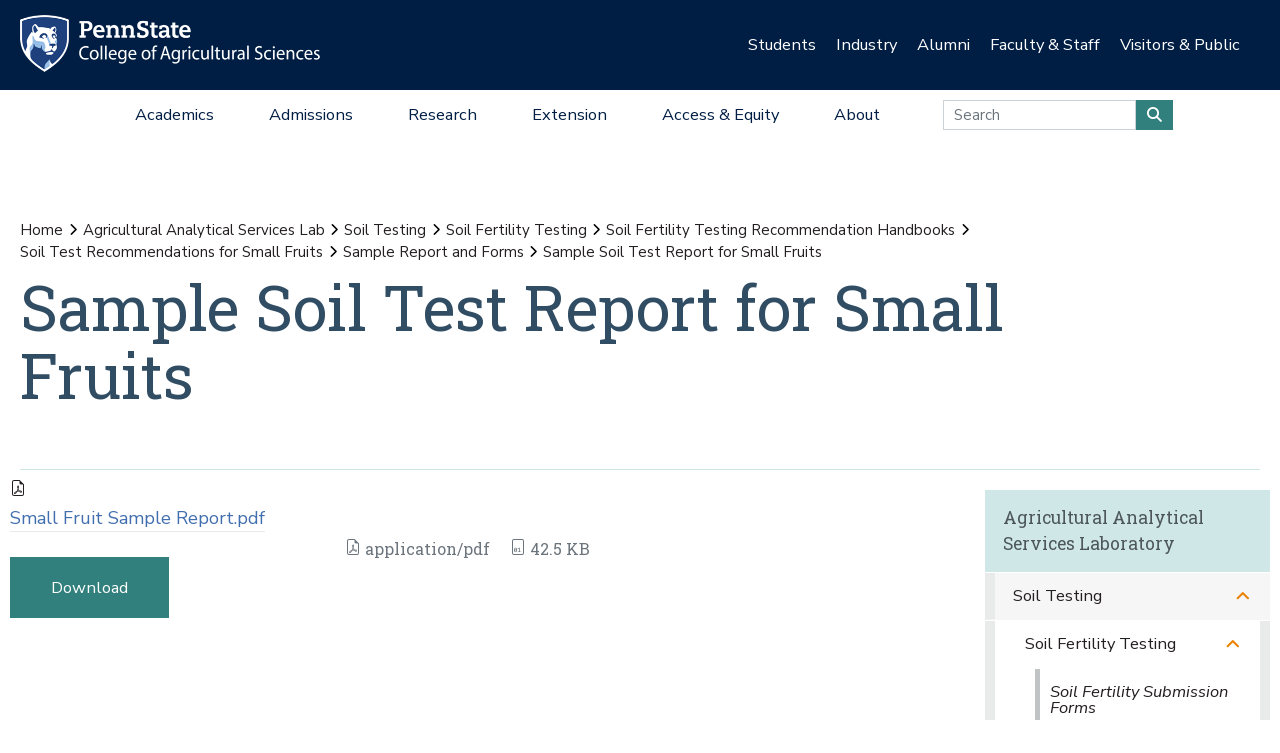

--- FILE ---
content_type: text/html;charset=utf-8
request_url: https://agsci.psu.edu/aasl/soil-testing/fertility/handbooks/small-fruits/forms/sample-soil-test-report-for-small-fruits/view
body_size: 18152
content:
<!DOCTYPE html>
<html xmlns="http://www.w3.org/1999/xhtml" lang="en-us" class="support-no-js" xml:lang="en-us">

    <head><meta http-equiv="Content-Type" content="text/html; charset=UTF-8" />

        <link rel="icon" href="//assets.agsci.psu.edu/++resource++agsci.common/assets/images/favicon.ico" type="image/x-icon" />

        <link rel="shortcut icon" href="//assets.agsci.psu.edu/++resource++agsci.common/assets/images/favicon.ico" type="image/x-icon" />

        <!-- Begin Inspectlet Asynchronous Code -->
        <script type="text/javascript">
            //
                (function() {
                window.__insp = window.__insp || [];
                __insp.push(['wid', 36844640]);
                var ldinsp = function(){
                if(typeof window.__inspld != "undefined") return; window.__inspld = 1; var insp = document.createElement('script'); insp.type = 'text/javascript'; insp.async = true; insp.id = "inspsync"; insp.src = ('https:' == document.location.protocol ? 'https' : 'http') + '://cdn.inspectlet.com/inspectlet.js?wid=36844640&r=' + Math.floor(new Date().getTime()/3600000); var x = document.getElementsByTagName('script')[0]; x.parentNode.insertBefore(insp, x); };
                setTimeout(ldinsp, 0);
                })();
            //
            </script>
        <!-- End Inspectlet Asynchronous Code -->

        <!-- Global site tag (gtag.js) - Google Analytics --><script async="true" src="https://www.googletagmanager.com/gtag/js?id=UA-4037316-1"></script><script>
            //
              window.dataLayer = window.dataLayer || [];
              function gtag(){dataLayer.push(arguments);}
              gtag('js', new Date());

              gtag('config', 'UA-4037316-1');

              // agsci.psu.edu Google Analytics 4 Tag
              gtag('config', 'G-S57E9B2H3F');
            //
            </script><!-- Google Tag Manager --><script>
            //
            (function(w,d,s,l,i){w[l]=w[l]||[];w[l].push({'gtm.start':
            new Date().getTime(),event:'gtm.js'});var f=d.getElementsByTagName(s)[0],
            j=d.createElement(s),dl=l!='dataLayer'?'&l='+l:'';j.async=true;j.src=
            'https://www.googletagmanager.com/gtm.js?id='+i+dl;f.parentNode.insertBefore(j,f);
            })(window,document,'script','dataLayer','GTM-TPFCFW');
            //
            </script><!-- End Google Tag Manager -->

        <meta charset="utf-8" />

        <meta name="viewport" content="width=device-width, initial-scale=1" />

        <title>Sample Soil Test Report for Small Fruits — Agricultural Analytical Services Lab — Penn State College of Agricultural Sciences</title><title>application/pdf</title><title>Size</title>

    <meta charset="utf-8" /><meta property="og:title" content="Sample Soil Test Report for Small Fruits (Agricultural Analytical Services Lab)" /><meta property="og:site_name" content="Agricultural Analytical Services Lab (Penn State College of Agricultural Sciences)" /><meta property="og:image" content="https://agsci.psu.edu/aasl/soil-testing/fertility/handbooks/small-fruits/forms/sample-soil-test-report-for-small-fruits/@@images/image" /><meta property="og:url" content="https://agsci.psu.edu/aasl/soil-testing/fertility/handbooks/small-fruits/forms/sample-soil-test-report-for-small-fruits" /><meta property="fb:admins" content="100001031380608,9370853,100003483428817" /><meta property="fb:page_id" content="53789486293" /><meta property="fb:app_id" content="374493189244485" /><meta name="twitter:card" content="summary" /><meta name="twitter:url" content="https://agsci.psu.edu/aasl/soil-testing/fertility/handbooks/small-fruits/forms/sample-soil-test-report-for-small-fruits" /><meta name="twitter:title" content="Sample Soil Test Report for Small Fruits (Agricultural Analytical Services Lab)" /><meta name="twitter:image" content="https://agsci.psu.edu/aasl/soil-testing/fertility/handbooks/small-fruits/forms/sample-soil-test-report-for-small-fruits/@@images/image" /><meta name="viewport" content="width=device-width, initial-scale=1.0" /><link rel="image_src" title="Sample Soil Test Report for Small Fruits (Agricultural Analytical Services Lab)" href="https://agsci.psu.edu/aasl/soil-testing/fertility/handbooks/small-fruits/forms/sample-soil-test-report-for-small-fruits/@@images/image" type="JPEG" /><link rel="stylesheet" href="//assets.agsci.psu.edu/++resource++agsci.common/assets/featherlight/featherlight.min.css" data-editing="False" data-editing_mosaic="False" /><link rel="stylesheet" href="https://agsci.psu.edu/++resource++agsci.common/assets/css/agsci.common.css" /><link rel="stylesheet" media="print" href="https://agsci.psu.edu/++resource++agsci.common/assets/css/agsci.common.print.css" /><link rel="canonical" href="https://agsci.psu.edu/aasl/soil-testing/fertility/handbooks/small-fruits/forms/sample-soil-test-report-for-small-fruits" /><link rel="preload icon" type="image/vnd.microsoft.icon" href="https://agsci.psu.edu/favicon.ico" /><link rel="mask-icon" href="https://agsci.psu.edu/favicon.ico" /><link data-bundle="easyform" href="https://agsci.psu.edu/++webresource++b6e63fde-4269-5984-a67a-480840700e9a/++resource++easyform.css" media="all" rel="stylesheet" type="text/css" /><link data-bundle="mosaic-css" href="https://agsci.psu.edu/++webresource++194c6646-85f9-57d9-9c89-31147d080b38/++plone++mosaic/mosaic.min.css" media="all" rel="stylesheet" type="text/css" /><link data-bundle="mosaic-styles" href="https://agsci.psu.edu/++webresource++d59e5aed-92a4-573b-8e92-2eccb6920b5b/++resource++agsci.common/mosaic/mosaic-styles.css" media="all" rel="stylesheet" type="text/css" /><link data-bundle="plone-fullscreen" href="https://agsci.psu.edu/++webresource++ac83a459-aa2c-5a45-80a9-9d3e95ae0847/++plone++static/plone-fullscreen/fullscreen.css" media="all" rel="stylesheet" type="text/css" /></head>

    <body id="scroll-top" class="&#10;            balanced plone-toolbar-left plone-toolbar-expanded&#10;            col-content col-one col-two frontend icons-on portaltype-file section-aasl site-agsci subsection-soil-testing subsection-soil-testing-fertility subsection-soil-testing-fertility-handbooks template-file_view thumbs-on userrole-anonymous viewpermission-view header-college-level footer-college-level ga-college"><a href="#main" class="element-invisible">Skip to main content</a><section id="portal-toolbar"></section><header class="container-fluid px-0 header-dark" data-toggle="affix">

            

	<!-- LOGO AND BRANDING BAR -->
	
		
		
        <button class="btn btn-primary btn-toggle-mobile-nav" type="button" data-toggle="collapse" data-target="#navbarSupportedContent" aria-controls="navbarSupportedContent" aria-expanded="false" aria-label="Toggle navigation"><i class="fas fa-bars"><span class="hiddenStructure">Toggle navigation</span></i></button>
		
			
                <a class="navbar-brand" href="https://agsci.psu.edu">

                    <img src="//assets.agsci.psu.edu/++resource++agsci.common/assets/images/psu-agr-logo-rev-single.png" class="agsci-logo" alt="Penn State College of Agricultural Science Logo" />

                </a>
			
			
		
	



            

    <div class="d-none d-lg-block container-fluid position-relative px-0 audience-bar">

        <div class="row mx-0 align-items-center">

            <div class="col-9 offset-3 text-right">

                <ul class="audience-dropdowns dropdown-selectors justify-content-end">

                    

                        <li class="dropdown">

                            <a class="dropdown-toggle nav-external-link" role="button" data-toggle="dropdown" aria-haspopup="true" data-click-behavior="default" aria-expanded="false" id="audience-students" href="https://agsci.psu.edu/students">Students</a>

                            <div class="dropdown-menu dropdown-menu-right" aria-labelledby="audience-students">

                                   <div class="container px-0">

                                    <div class="row justify-content-center">

                                        <div class="col-12">
                                            <ul class="nav flex-column">
                                                <li class="nav-item">
                                                    <a href="https://agsci.psu.edu/students/undergraduate" class="nav-link None">Undergraduate Students</a>
                                                </li>
                                                <li class="nav-item">
                                                    <a href="https://agsci.psu.edu/students/graduate" class="nav-link None">Graduate Students</a>
                                                </li>
                                                <li class="nav-item">
                                                    <a class="nav-link" href="https://agsci.psu.edu/students">All Information for Students</a>
                                                </li>
                                            </ul>
                                        </div>
                                    </div>
                                   </div>
                            </div>
                        </li>
                    

                        <li class="dropdown">

                            <a class="dropdown-toggle nav-external-link" role="button" data-toggle="dropdown" aria-haspopup="true" data-click-behavior="default" aria-expanded="false" id="audience-industry" href="https://agsci.psu.edu/industry">Industry</a>

                            <div class="dropdown-menu dropdown-menu-right" aria-labelledby="audience-industry">

                                   <div class="container px-0">

                                    <div class="row justify-content-center">

                                        <div class="col-12">
                                            <ul class="nav flex-column">
                                                <li class="nav-item">
                                                    <a href="https://agsci.psu.edu/industry/agcouncil" class="nav-link None">Penn State Ag Council</a>
                                                </li>
                                                <li class="nav-item">
                                                    <a href="https://agsci.psu.edu/industry/ag-action-network" class="nav-link None">Ag Action Network</a>
                                                </li>
                                                <li class="nav-item">
                                                    <a href="https://agsci.psu.edu/industry/caret" class="nav-link None">CARET</a>
                                                </li>
                                                <li class="nav-item">
                                                    <a href="https://agsci.psu.edu/students/careers/information-for-employers" class="nav-link None">Recruitment and Employer Relations</a>
                                                </li>
                                                <li class="nav-item">
                                                    <a href="https://agsci.psu.edu/industry/continuing-education" class="nav-link None">Continuing Education</a>
                                                </li>
                                                <li class="nav-item">
                                                    <a href="https://agsci.psu.edu/industry/services" class="nav-link None">Labs and Services</a>
                                                </li>
                                                <li class="nav-item">
                                                    <a class="nav-link" href="https://agsci.psu.edu/industry">All Information for Industry</a>
                                                </li>
                                            </ul>
                                        </div>
                                    </div>
                                   </div>
                            </div>
                        </li>
                    

                        <li class="dropdown">

                            <a class="dropdown-toggle nav-external-link" role="button" data-toggle="dropdown" aria-haspopup="true" data-click-behavior="default" aria-expanded="false" id="audience-alumni" href="https://agsci.psu.edu/alumni">Alumni</a>

                            <div class="dropdown-menu dropdown-menu-right" aria-labelledby="audience-alumni">

                                   <div class="container px-0">

                                    <div class="row justify-content-center">

                                        <div class="col-12">
                                            <ul class="nav flex-column">
                                                <li class="nav-item">
                                                    <a href="https://agsci.psu.edu/alumni/membership" class="nav-link None">Get Involved</a>
                                                </li>
                                                <li class="nav-item">
                                                    <a href="https://agsci.psu.edu/alumni/awards" class="nav-link None">Awards and Recognition</a>
                                                </li>
                                                <li class="nav-item">
                                                    <a href="https://agsci.psu.edu/alumni/armsby" class="nav-link None">Armsby Honor Society</a>
                                                </li>
                                                <li class="nav-item">
                                                    <a class="nav-link" href="https://agsci.psu.edu/alumni">All Information for Alumni</a>
                                                </li>
                                            </ul>
                                        </div>
                                    </div>
                                   </div>
                            </div>
                        </li>
                    

                        <li class="dropdown">

                            <a class="dropdown-toggle nav-external-link" role="button" data-toggle="dropdown" aria-haspopup="true" data-click-behavior="default" aria-expanded="false" id="audience-faculty-staff" href="https://agsci.psu.edu/faculty-staff">Faculty &amp; Staff</a>

                            <div class="dropdown-menu dropdown-menu-right" aria-labelledby="audience-faculty-staff">

                                   <div class="container px-0">

                                    <div class="row justify-content-center">

                                        <div class="col-12">
                                            <ul class="nav flex-column">
                                                <li class="nav-item">
                                                    <a href="https://agsci.psu.edu/faculty-staff" class="nav-link None">Faculty &amp; Staff Resources</a>
                                                </li>
                                                <li class="nav-item">
                                                    <a class="nav-link" href="https://agsci.psu.edu/faculty-staff">All Information for Faculty &amp; Staff</a>
                                                </li>
                                            </ul>
                                        </div>
                                    </div>
                                   </div>
                            </div>
                        </li>
                    

                        <li class="dropdown">

                            <a class="dropdown-toggle nav-external-link" role="button" data-toggle="dropdown" aria-haspopup="true" data-click-behavior="default" aria-expanded="false" id="audience-visitors-public" href="https://agsci.psu.edu/visitors-and-public">Visitors &amp; Public</a>

                            <div class="dropdown-menu dropdown-menu-right" aria-labelledby="audience-visitors-public">

                                   <div class="container px-0">

                                    <div class="row justify-content-center">

                                        <div class="col-12">
                                            <ul class="nav flex-column">
                                                <li class="nav-item">
                                                    <a href="https://agsci.psu.edu/visitors-and-public/places-to-visit" class="nav-link None">Places to Visit</a>
                                                </li>
                                                <li class="nav-item">
                                                    <a href="https://agsci.psu.edu/visitors-and-public/service-laboratories" class="nav-link None">Service Laboratories</a>
                                                </li>
                                                <li class="nav-item">
                                                    <a href="https://agsci.psu.edu/visitors-and-public/programs-and-events" class="nav-link None">Programs and Events</a>
                                                </li>
                                                <li class="nav-item">
                                                    <a href="https://agsci.psu.edu/visitors-and-public/youth-opportunities" class="nav-link None">Youth Opportunities</a>
                                                </li>
                                                <li class="nav-item">
                                                    <a class="nav-link" href="https://agsci.psu.edu/visitors-and-public">All Information for Visitors &amp; Public</a>
                                                </li>
                                            </ul>
                                        </div>
                                    </div>
                                   </div>
                            </div>
                        </li>
                    
                </ul>
            </div>
        </div>
    </div>


            

    <nav class="navbar navbar-expand-lg college-level">

        <button class="btn btn-primary btn-toggle-mobile-nav" type="button" data-toggle="collapse" data-target="#navbarSupportedContent" aria-controls="navbarSupportedContent" aria-expanded="false" aria-label="Toggle navigation"><i class="fas fa-bars"></i></button>

        <div class="collapse navbar-collapse" id="navbarSupportedContent">

            <ul class="navbar-nav py-0 mx-auto dropdown-selectors">

                

                    <li class="dropdown">

                        <a class="nav-link dropdown-toggle nav-external-link" role="button" data-toggle="dropdown" aria-haspopup="true" aria-expanded="false" id="primary-academics" href="https://agsci.psu.edu/academics">Academics</a>

                        <button class="dropdown-toggle-button" role="button" data-toggle="dropdown" aria-haspopup="true" aria-expanded="false"><i class="fas fa-lg fa-angle-down"></i></button>

                        <div class="dropdown-menu dropdown-menu-light" aria-labelledby="primary-academics">

                            <div class="container px-0">

                                <div class="row mx-0">

                                    <div class="col-12 col-md-6 col-lg-3 d-none d-lg-block">

                                        <p class="main-nav-section-head">
                                            <a href="https://agsci.psu.edu/academics">
                                                Academics
                                                <span class="hiddenStructure">Overview</span>
                                            </a>
                                        </p>

                                        <div>

                                            <a class="nav-img-preview" href="https://agsci.psu.edu/academics/undergraduate/degree-explorer">

                                                <div>
                                                    <img alt="" class="w-100" data-src="https://agsci.psu.edu/++resource++agsci.common/assets/images/navigation/spotlight-academics-explorer.jpg" src="//assets.agsci.psu.edu/++resource++agsci.common/assets/images/card-placeholder.jpg" />
                                                </div>

                                                <p>Compare our 17 diverse majors and find the best fit for you!</p>

                                            </a>

                                        </div>

                                    </div>

                                    

                                        <div class="col-12 col-md-12 col-lg-3">

                                            <ul class="nav flex-column d-lg-none">

                                                <li class="nav-item section-header">
                                                    <a href="https://agsci.psu.edu/academics" class="nav-link None">Academics Overview</a>
                                                </li>
                                            </ul>

    

        

            

            

                <ul class="nav flex-column">

                    <li class="nav-item section-header">
                        <a href="https://agsci.psu.edu/academics/undergraduate" class="nav-link None">Undergraduate Degrees</a>
                    </li>

                    <li class="nav-item">
                        <a href="https://agsci.psu.edu/academics/undergraduate/majors" class="nav-link None">Majors</a>
                    </li>
                    <li class="nav-item">
                        <a href="https://agsci.psu.edu/academics/undergraduate/minors" class="nav-link None">Minors</a>
                    </li>
                    <li class="nav-item">
                        <a href="https://agsci.psu.edu/academics/undergraduate/associate-degrees" class="nav-link None">Associate Degrees</a>
                    </li>
                    <li class="nav-item">
                        <a href="https://agsci.psu.edu/academics/undergraduate/certificates" class="nav-link None">Certificates</a>
                    </li>
                    <li class="nav-item">
                        <a href="https://agsci.psu.edu/academics/undergraduate/online-degrees" class="nav-link None">Online Degrees</a>
                    </li>
                    <li class="nav-item">
                        <a href="https://agsci.psu.edu/global/study-abroad" class="nav-link None">Study Abroad</a>
                    </li>
                </ul>

            

            

        
    


                                        </div>
                                    

                                        <div class="col-12 col-md-12 col-lg-3">

                                            

    

        

            

            

                <ul class="nav flex-column">

                    <li class="nav-item section-header">
                        <a href="https://agsci.psu.edu/academics/graduate" class="nav-link None">Graduate Degree Programs</a>
                    </li>

                    <li class="nav-item">
                        <a href="https://agsci.psu.edu/academics/graduate/programs" class="nav-link None">Our Graduate Degree Programs</a>
                    </li>
                    <li class="nav-item">
                        <a href="https://agsci.psu.edu/academics/graduate/intercollege-degree-programs" class="nav-link None">Intercollege Degree Programs</a>
                    </li>
                    <li class="nav-item">
                        <a href="https://agsci.psu.edu/academics/graduate/dual-title-degree-programs" class="nav-link None">Dual-Title Degree Programs</a>
                    </li>
                    <li class="nav-item">
                        <a href="https://agsci.psu.edu/academics/graduate/online-degree-programs" class="nav-link None">Online Degree Programs</a>
                    </li>
                </ul>

            

            

        
    

        

            

            

                <ul class="nav flex-column">

                    <li class="nav-item section-header">
                        <a href="https://agsci.psu.edu/global" class="nav-link None">Ag Sciences Global</a>
                    </li>

                    
                </ul>

            

            

        
    

        

            

            

                <ul class="nav flex-column">

                    <li class="nav-item section-header">
                        <a href="https://agsci.psu.edu/academics/departments" class="nav-link None">Academic Departments</a>
                    </li>

                    
                </ul>

            

            

        
    

        

            

            

                <ul class="nav flex-column">

                    <li class="nav-item section-header">
                        <a href="https://agsci.psu.edu/students" class="nav-link None">Student Resources</a>
                    </li>

                    
                </ul>

            

            

        
    


                                        </div>
                                    

                                        <div class="col-12 col-md-12 col-lg-3">

                                            

    

        

            

            

            

    <div class="cta-block">
        <a href="https://agsci.psu.edu/admissions/undergraduate/request" class="nav-cta cta d-flex align-items-center">

            <i class="fas fa-lg fa-info-circle fa-fw"></i>

            <div>Request Information</div>
        </a>
        <a href="https://agsci.psu.edu/admissions/undergraduate/visit" class="nav-cta cta d-flex align-items-center">

            <i class="fas fa-lg fa-map-marked-alt fa-fw"></i>

            <div>Schedule a Visit</div>
        </a>
        <a href="https://admissions.psu.edu/apply/" class="nav-cta cta d-flex align-items-center">

            <i class="fas fa-lg fa-list-alt fa-fw"></i>

            <div>Application Procedures</div>
        </a>
        <a href="https://agsci.psu.edu/academics/undergraduate/degree-explorer" class="nav-cta cta d-flex align-items-center">

            <i class="fas fa-lg fa-atlas fa-fw"></i>

            <div>Compare our Undergraduate Degrees</div>
        </a>
    </div>
            

        
    


                                        </div>
                                    
                                </div>
                            </div>
                        </div>
                    </li>
                

                    <li class="dropdown">

                        <a class="nav-link dropdown-toggle nav-external-link" role="button" data-toggle="dropdown" aria-haspopup="true" aria-expanded="false" id="primary-admissions" href="https://agsci.psu.edu/admissions">Admissions</a>

                        <button class="dropdown-toggle-button" role="button" data-toggle="dropdown" aria-haspopup="true" aria-expanded="false"><i class="fas fa-lg fa-angle-down"></i></button>

                        <div class="dropdown-menu dropdown-menu-light" aria-labelledby="primary-admissions">

                            <div class="container px-0">

                                <div class="row mx-0">

                                    <div class="col-12 col-md-6 col-lg-3 d-none d-lg-block">

                                        <p class="main-nav-section-head">
                                            <a href="https://agsci.psu.edu/admissions">
                                                Admissions
                                                <span class="hiddenStructure">Overview</span>
                                            </a>
                                        </p>

                                        <div>

                                            <a class="nav-img-preview" href="https://agsci.psu.edu/admissions/undergraduate">

                                                <div>
                                                    <img alt="" class="w-100" data-src="https://agsci.psu.edu/++resource++agsci.common/assets/images/navigation/spotlight-admissions-apply-now.jpg" src="//assets.agsci.psu.edu/++resource++agsci.common/assets/images/card-placeholder.jpg" />
                                                </div>

                                                <p>Interested in pursuing undergraduate education at Penn State? Learn about admission requirements, important dates, and other information to get you ready to apply.</p>

                                            </a>

                                        </div>

                                    </div>

                                    

                                        <div class="col-12 col-md-12 col-lg-3">

                                            <ul class="nav flex-column d-lg-none">

                                                <li class="nav-item section-header">
                                                    <a href="https://agsci.psu.edu/admissions" class="nav-link None">Admissions Overview</a>
                                                </li>
                                            </ul>

    

        

            

            

                <ul class="nav flex-column">

                    <li class="nav-item section-header">
                        <a href="https://agsci.psu.edu/admissions/undergraduate" class="nav-link None">Undergraduate</a>
                    </li>

                    <li class="nav-item">
                        <a href="https://agsci.psu.edu/admissions/undergraduate/apply-now-online" class="nav-link None">Apply Now Online</a>
                    </li>
                    <li class="nav-item">
                        <a href="https://agsci.psu.edu/admissions/undergraduate/importantdates" class="nav-link None">Important Dates</a>
                    </li>
                    <li class="nav-item">
                        <a href="https://agsci.psu.edu/admissions/undergraduate/visit" class="nav-link None">Schedule a Visit</a>
                    </li>
                    <li class="nav-item">
                        <a href="https://agsci.psu.edu/admissions/undergraduate/request" class="nav-link None">Request More Information</a>
                    </li>
                    <li class="nav-item">
                        <a href="https://agsci.psu.edu/admissions/undergraduate/transfer" class="nav-link None">Transferring to Penn State</a>
                    </li>
                    <li class="nav-item">
                        <a href="https://agsci.psu.edu/admissions/undergraduate/aid" class="nav-link None">Tuition and Financial Aid</a>
                    </li>
                    <li class="nav-item">
                        <a href="https://agsci.psu.edu/admissions/undergraduate/why" class="nav-link None">Why Penn State?</a>
                    </li>
                </ul>

            

            

        
    


                                        </div>
                                    

                                        <div class="col-12 col-md-12 col-lg-3">

                                            

    

        

            

            

                <ul class="nav flex-column">

                    <li class="nav-item section-header">
                        <a href="https://agsci.psu.edu/admissions/graduate" class="nav-link None">Graduate</a>
                    </li>

                    <li class="nav-item">
                        <a href="https://agsci.psu.edu/admissions/graduate/apply" class="nav-link None">How to Apply</a>
                    </li>
                    <li class="nav-item">
                        <a href="https://agsci.psu.edu/students/graduate/funding-opportunities" class="nav-link None">Scholarship and Funding Opportunities</a>
                    </li>
                    <li class="nav-item">
                        <a href="https://agsci.psu.edu/students/graduate/academic-resources" class="nav-link None">Academic Resources</a>
                    </li>
                    <li class="nav-item">
                        <a href="https://agsci.psu.edu/students/graduate/student-resources" class="nav-link None">Student Resources</a>
                    </li>
                    <li class="nav-item">
                        <a href="https://agsci.psu.edu/admissions/graduate/why" class="nav-link None">Why Penn State?</a>
                    </li>
                </ul>

            

            

        
    


                                        </div>
                                    

                                        <div class="col-12 col-md-12 col-lg-3">

                                            

    

        

            

            

            

    <div class="cta-block">
        <a href="https://agsci.psu.edu/admissions/undergraduate/request" class="nav-cta cta d-flex align-items-center">

            <i class="fas fa-lg fa-info-circle fa-fw"></i>

            <div>Request Information</div>
        </a>
        <a href="https://agsci.psu.edu/admissions/undergraduate/visit" class="nav-cta cta d-flex align-items-center">

            <i class="fas fa-lg fa-map-marked-alt fa-fw"></i>

            <div>Schedule a Visit</div>
        </a>
        <a href="https://admissions.psu.edu/apply/" class="nav-cta cta d-flex align-items-center">

            <i class="fas fa-lg fa-list-alt fa-fw"></i>

            <div>Application Procedures</div>
        </a>
        <a href="https://agsci.psu.edu/academics/undergraduate/degree-explorer" class="nav-cta cta d-flex align-items-center">

            <i class="fas fa-lg fa-atlas fa-fw"></i>

            <div>Compare our Undergraduate Degrees</div>
        </a>
    </div>
            

        
    


                                        </div>
                                    
                                </div>
                            </div>
                        </div>
                    </li>
                

                    <li class="dropdown">

                        <a class="nav-link dropdown-toggle nav-external-link" role="button" data-toggle="dropdown" aria-haspopup="true" aria-expanded="false" id="primary-research" href="https://agsci.psu.edu/research">Research</a>

                        <button class="dropdown-toggle-button" role="button" data-toggle="dropdown" aria-haspopup="true" aria-expanded="false"><i class="fas fa-lg fa-angle-down"></i></button>

                        <div class="dropdown-menu dropdown-menu-light" aria-labelledby="primary-research">

                            <div class="container px-0">

                                <div class="row mx-0">

                                    <div class="col-12 col-md-6 col-lg-3 d-none d-lg-block">

                                        <p class="main-nav-section-head">
                                            <a href="https://agsci.psu.edu/research">
                                                Research
                                                <span class="hiddenStructure">Overview</span>
                                            </a>
                                        </p>

                                        <div>

                                            <a class="nav-img-preview" href="https://agsci.psu.edu/research/impacts">

                                                <div>
                                                    <img alt="" class="w-100" data-src="https://agsci.psu.edu/++resource++agsci.common/assets/images/navigation/spotlight-research.jpg" src="//assets.agsci.psu.edu/++resource++agsci.common/assets/images/card-placeholder.jpg" />
                                                </div>

                                                <p>Ag Sciences Research is impacting real-world problems in Pennsylvania and around the globe.</p>

                                            </a>

                                        </div>

                                    </div>

                                    

                                        <div class="col-12 col-md-12 col-lg-3">

                                            <ul class="nav flex-column d-lg-none">

                                                <li class="nav-item section-header">
                                                    <a href="https://agsci.psu.edu/research" class="nav-link None">Research Overview</a>
                                                </li>
                                            </ul>

    

        

            

            

                <ul class="nav flex-column">

                    <li class="nav-item section-header">
                        <a href="https://agsci.psu.edu/research/areas" class="nav-link None">Research Areas</a>
                    </li>

                    
                </ul>

            

            

        
    

        

            

            

                <ul class="nav flex-column">

                    <li class="nav-item section-header">
                        <a href="https://agsci.psu.edu/research/impacts" class="nav-link None">Research Impacts</a>
                    </li>

                    
                </ul>

            

            

        
    

        

            

            

                <ul class="nav flex-column">

                    <li class="nav-item section-header">
                        <a href="https://agsci.psu.edu/research/awards" class="nav-link None">Research Awards</a>
                    </li>

                    
                </ul>

            

            

        
    

        

            

            

                <ul class="nav flex-column">

                    <li class="nav-item section-header">
                        <a href="https://agsci.psu.edu/research/aes" class="nav-link None">Agricultural Experiment Station</a>
                    </li>

                    
                </ul>

            

            

        
    

        

            

            

                <ul class="nav flex-column">

                    <li class="nav-item section-header">
                        <a href="https://agsci.psu.edu/research/collaborative" class="nav-link None">Collaborative Research</a>
                    </li>

                    
                </ul>

            

            

        
    


                                        </div>
                                    

                                        <div class="col-12 col-md-12 col-lg-3">

                                            

    

        

            

            

                <ul class="nav flex-column">

                    <li class="nav-item section-header">
                        <a href="https://agsci.psu.edu/research/centers-facilities" class="nav-link None">Research Centers and Facilities</a>
                    </li>

                    
                </ul>

            

            

        
    

        

            

            

                <ul class="nav flex-column">

                    <li class="nav-item section-header">
                        <a href="https://agsci.psu.edu/research/commercialization" class="nav-link None">Research Commercialization</a>
                    </li>

                    
                </ul>

            

            

        
    

        

            

            

                <ul class="nav flex-column">

                    <li class="nav-item section-header">
                        <a href="https://agsci.psu.edu/students/graduate" class="nav-link None">Graduate Education</a>
                    </li>

                    
                </ul>

            

            

        
    

        

            

            

                <ul class="nav flex-column">

                    <li class="nav-item section-header">
                        <a href="https://agsci.psu.edu/research/resources" class="nav-link None">Faculty Funding and Resources</a>
                    </li>

                    
                </ul>

            

            

        
    


                                        </div>
                                    

                                        <div class="col-12 col-md-12 col-lg-3">

                                            

    

        

            

            

            

    <div class="cta-block">
        <a href="https://agsci.psu.edu/support" class="nav-cta cta d-flex align-items-center">

            <i class="fas fa-lg fa-hands-helping fa-fw"></i>

            <div>Support the College</div>
        </a>
        <a href="https://agsci.psu.edu/alumni" class="nav-cta cta d-flex align-items-center">

            <i class="fas fa-lg fa-users fa-fw"></i>

            <div>Join the Ag Alumni Society</div>
        </a>
        <a href="https://agsci.psu.edu/magazine" class="nav-cta cta d-flex align-items-center">

            <i class="fas fa-lg fa-book-open fa-fw"></i>

            <div>Read Penn State Ag Science Magazine</div>
        </a>
    </div>
            

        
    


                                        </div>
                                    
                                </div>
                            </div>
                        </div>
                    </li>
                

                    <li class="dropdown">

                        <a class="nav-link dropdown-toggle nav-external-link" role="button" data-toggle="dropdown" aria-haspopup="true" aria-expanded="false" id="primary-extension" href="https://agsci.psu.edu/extension">Extension</a>

                        <button class="dropdown-toggle-button" role="button" data-toggle="dropdown" aria-haspopup="true" aria-expanded="false"><i class="fas fa-lg fa-angle-down"></i></button>

                        <div class="dropdown-menu dropdown-menu-light" aria-labelledby="primary-extension">

                            <div class="container px-0">

                                <div class="row mx-0">

                                    <div class="col-12 col-md-6 col-lg-3 d-none d-lg-block">

                                        <p class="main-nav-section-head">
                                            <a href="https://agsci.psu.edu/extension">
                                                Extension
                                                <span class="hiddenStructure">Overview</span>
                                            </a>
                                        </p>

                                        <div>

                                            <a class="nav-img-preview" href="https://extension.psu.edu/spotted-lanternfly">

                                                <div>
                                                    <img alt="" class="w-100" data-src="https://agsci.psu.edu/++resource++agsci.common/assets/images/navigation/slf.jpg" src="//assets.agsci.psu.edu/++resource++agsci.common/assets/images/card-placeholder.jpg" />
                                                </div>

                                                <p>
                        Discover how we're leading the fight against the Spotted Lanternfly.
                    </p>

                                            </a>

                                        </div>

                                    </div>

                                    

                                        <div class="col-12 col-md-12 col-lg-3">

                                            <ul class="nav flex-column d-lg-none">

                                                <li class="nav-item section-header">
                                                    <a href="https://agsci.psu.edu/extension" class="nav-link None">Extension Overview</a>
                                                </li>
                                            </ul>

    

        

            
                <ul class="nav flex-column">

                    <li class="nav-item">
                        <p class="mt-3">
                            As part of a top research institution, Penn State
                            Extension delivers science-based information to
                            citizens. We provide face-to-face and online
                            education to our customers—when, where, and how
                            they want it—to address problems and advance
                            opportunities.
                        </p>
                    </li>
                </ul>

            

            

            

        
    


                                        </div>
                                    

                                        <div class="col-12 col-md-12 col-lg-3">

                                            

    

        

            

            

                <ul class="nav flex-column">

                    <li class="nav-item section-header">
                        <a href="https://agsci.psu.edu/extension/programming" class="nav-link None">Educational Programming</a>
                    </li>

                    
                </ul>

            

            

        
    

        

            

            

                <ul class="nav flex-column">

                    <li class="nav-item section-header">
                        <a href="https://agsci.psu.edu/extension/initiatives" class="nav-link None">Major Initiatives</a>
                    </li>

                    
                </ul>

            

            

        
    


                                        </div>
                                    

                                        <div class="col-12 col-md-12 col-lg-3">

                                            

    

        

            

            

            

    <div class="cta-block">
        <a href="https://agsci.psu.edu/support" class="nav-cta cta d-flex align-items-center">

            <i class="fas fa-lg fa-hands-helping fa-fw"></i>

            <div>Support Penn State Extension</div>
        </a>
        <a href="https://extension.psu.edu" class="nav-cta cta d-flex align-items-center">

            <i class="fas fa-lg fa-chalkboard-teacher fa-fw"></i>

            <div>Start Your Learning Journey</div>
        </a>
        <a href="https://extension.psu.edu/email-preferences" class="nav-cta cta d-flex align-items-center">

            <i class="fas fa-lg fa-envelope fa-fw"></i>

            <div>Connect with Penn State Extension</div>
        </a>
    </div>
            

        
    


                                        </div>
                                    
                                </div>
                            </div>
                        </div>
                    </li>
                

                    <li class="dropdown">

                        <a class="nav-link dropdown-toggle nav-external-link" role="button" data-toggle="dropdown" aria-haspopup="true" aria-expanded="false" id="primary-access-equity" href="https://agsci.psu.edu/access-equity">Access &amp; Equity</a>

                        <button class="dropdown-toggle-button" role="button" data-toggle="dropdown" aria-haspopup="true" aria-expanded="false"><i class="fas fa-lg fa-angle-down"></i></button>

                        <div class="dropdown-menu dropdown-menu-light" aria-labelledby="primary-access-equity">

                            <div class="container px-0">

                                <div class="row mx-0">

                                    <div class="col-12 col-md-6 col-lg-3 d-none d-lg-block">

                                        <p class="main-nav-section-head">
                                            <a href="https://agsci.psu.edu/access-equity">
                                                Access &amp; Equity
                                                <span class="hiddenStructure">Overview</span>
                                            </a>
                                        </p>

                                        <div>

                                            <a class="nav-img-preview" href="https://agsci.psu.edu/access-equity">

                                                <div>
                                                    <img alt="" class="w-100" data-src="https://agsci.psu.edu/++resource++agsci.common/assets/images/navigation/oae.jpg" src="//assets.agsci.psu.edu/++resource++agsci.common/assets/images/card-placeholder.jpg" />
                                                </div>

                                                <p>
                        Our aim is to create an environment where differences are considered assets that make us better learners, educators, scholars, researchers, employees, and students.
                    </p>

                                            </a>

                                        </div>

                                    </div>

                                    

                                        <div class="col-12 col-md-12 col-lg-3">

                                            <ul class="nav flex-column d-lg-none">

                                                <li class="nav-item section-header">
                                                    <a href="https://agsci.psu.edu/access-equity" class="nav-link None">Access &amp; Equity Overview</a>
                                                </li>
                                            </ul>

    

        

            

            

                <ul class="nav flex-column">

                    <li class="nav-item section-header">
                        <a href="https://agsci.psu.edu/access-equity/undergraduate" class="nav-link None">Undergraduate Students</a>
                    </li>

                    
                </ul>

            

            

        
    

        

            

            

                <ul class="nav flex-column">

                    <li class="nav-item section-header">
                        <a href="https://agsci.psu.edu/access-equity/graduate" class="nav-link None">Graduate Students </a>
                    </li>

                    
                </ul>

            

            

        
    

        

            

            

                <ul class="nav flex-column">

                    <li class="nav-item section-header">
                        <a href="https://agsci.psu.edu/access-equity/first-generation" class="nav-link None">First-Generation Students</a>
                    </li>

                    
                </ul>

            

            

        
    

        

            

            

                <ul class="nav flex-column">

                    <li class="nav-item section-header">
                        <a href="https://agsci.psu.edu/access-equity/faculty-staff" class="nav-link None">Faculty and Staff</a>
                    </li>

                    
                </ul>

            

            

        
    


                                        </div>
                                    

                                        <div class="col-12 col-md-12 col-lg-3">

                                            

    

        

            

            

                <ul class="nav flex-column">

                    <li class="nav-item section-header">
                        <a href="https://agsci.psu.edu/access-equity/civil-rights" class="nav-link None">Civil Rights</a>
                    </li>

                    
                </ul>

            

            

        
    

        

            

            

                <ul class="nav flex-column">

                    <li class="nav-item section-header">
                        <a href="https://agsci.psu.edu/access-equity/rainbow-ag-network" class="nav-link None">Rainbow Ag Network</a>
                    </li>

                    
                </ul>

            

            

        
    

        

            

            

                <ul class="nav flex-column">

                    <li class="nav-item section-header">
                        <a href="https://agsci.psu.edu/access-equity/ciencias-agricolas" class="nav-link None">Ciencias Agrícolas</a>
                    </li>

                    
                </ul>

            

            

        
    


                                        </div>
                                    

                                        <div class="col-12 col-md-12 col-lg-3">

                                            

    

        

            

            

            

    <div class="cta-block">
        <a href="https://agsci.psu.edu/support" class="nav-cta cta d-flex align-items-center">

            <i class="fas fa-lg fa-hands-helping fa-fw"></i>

            <div>Support the College</div>
        </a>
        <a href="https://agsci.psu.edu/alumni" class="nav-cta cta d-flex align-items-center">

            <i class="fas fa-lg fa-users fa-fw"></i>

            <div>Join the Ag Alumni Society</div>
        </a>
        <a href="https://agsci.psu.edu/magazine" class="nav-cta cta d-flex align-items-center">

            <i class="fas fa-lg fa-book-open fa-fw"></i>

            <div>Read Penn State Ag Science Magazine</div>
        </a>
    </div>
            

        
    


                                        </div>
                                    
                                </div>
                            </div>
                        </div>
                    </li>
                

                    <li class="dropdown">

                        <a class="nav-link dropdown-toggle nav-external-link" role="button" data-toggle="dropdown" aria-haspopup="true" aria-expanded="false" id="primary-about" href="https://agsci.psu.edu/about">About</a>

                        <button class="dropdown-toggle-button" role="button" data-toggle="dropdown" aria-haspopup="true" aria-expanded="false"><i class="fas fa-lg fa-angle-down"></i></button>

                        <div class="dropdown-menu dropdown-menu-light" aria-labelledby="primary-about">

                            <div class="container px-0">

                                <div class="row mx-0">

                                    <div class="col-12 col-md-6 col-lg-3 d-none d-lg-block">

                                        <p class="main-nav-section-head">
                                            <a href="https://agsci.psu.edu/about">
                                                About
                                                <span class="hiddenStructure">Overview</span>
                                            </a>
                                        </p>

                                        <div>

                                            <a class="nav-img-preview" href="https://agsci.psu.edu/about/history">

                                                <div>
                                                    <img alt="" class="w-100" data-src="https://agsci.psu.edu/++resource++agsci.common/assets/images/navigation/about.jpg" src="//assets.agsci.psu.edu/++resource++agsci.common/assets/images/card-placeholder.jpg" />
                                                </div>

                                                <p>It all started with Penn State's land-grant mission.</p>

                                            </a>

                                        </div>

                                    </div>

                                    

                                        <div class="col-12 col-md-12 col-lg-3">

                                            <ul class="nav flex-column d-lg-none">

                                                <li class="nav-item section-header">
                                                    <a href="https://agsci.psu.edu/about" class="nav-link None">About Overview</a>
                                                </li>
                                            </ul>

    

        

            

            

                <ul class="nav flex-column">

                    <li class="nav-item section-header">
                        <a href="https://agsci.psu.edu/about/leadership" class="nav-link None">Leadership</a>
                    </li>

                    
                </ul>

            

            

        
    

        

            

            

                <ul class="nav flex-column">

                    <li class="nav-item section-header">
                        <a href="https://agsci.psu.edu/about/strategic" class="nav-link None">Mission and Strategic Plan</a>
                    </li>

                    
                </ul>

            

            

        
    

        

            

            

                <ul class="nav flex-column">

                    <li class="nav-item section-header">
                        <a href="https://agsci.psu.edu/about/history" class="nav-link None">History of the College</a>
                    </li>

                    
                </ul>

            

            

        
    

        

            

            

                <ul class="nav flex-column">

                    <li class="nav-item section-header">
                        <a href="https://agsci.psu.edu/news" class="nav-link None">News and Information</a>
                    </li>

                    
                </ul>

            

            

        
    


                                        </div>
                                    

                                        <div class="col-12 col-md-12 col-lg-3">

                                            

    

        

            

            

                <ul class="nav flex-column">

                    <li class="nav-item section-header">
                        <a href="https://agsci.psu.edu/industry" class="nav-link None">Industry Relations</a>
                    </li>

                    
                </ul>

            

            

        
    

        

            

            

                <ul class="nav flex-column">

                    <li class="nav-item section-header">
                        <a href="https://agsci.psu.edu/about/deans-leadership-council" class="nav-link None">Dean’s Leadership Council</a>
                    </li>

                    
                </ul>

            

            

        
    

        

            

            

                <ul class="nav flex-column">

                    <li class="nav-item section-header">
                        <a href="https://agsci.psu.edu/support" class="nav-link None">Supporting the College</a>
                    </li>

                    
                </ul>

            

            

        
    

        

            

            

                <ul class="nav flex-column">

                    <li class="nav-item section-header">
                        <a href="https://agsci.psu.edu/ag-journeys" class="nav-link None">Ag Journeys</a>
                    </li>

                    
                </ul>

            

            

        
    


                                        </div>
                                    

                                        <div class="col-12 col-md-12 col-lg-3">

                                            

    

        

            

            

            

    <div class="cta-block">
        <a href="https://agsci.psu.edu/support" class="nav-cta cta d-flex align-items-center">

            <i class="fas fa-lg fa-hands-helping fa-fw"></i>

            <div>Support the College</div>
        </a>
        <a href="https://agsci.psu.edu/alumni" class="nav-cta cta d-flex align-items-center">

            <i class="fas fa-lg fa-users fa-fw"></i>

            <div>Join the Ag Alumni Society</div>
        </a>
        <a href="https://agsci.psu.edu/magazine" class="nav-cta cta d-flex align-items-center">

            <i class="fas fa-lg fa-book-open fa-fw"></i>

            <div>Read Penn State Ag Science Magazine</div>
        </a>
    </div>
            

        
    


                                        </div>
                                    
                                </div>
                            </div>
                        </div>
                    </li>
                

                    <li class="dropdown d-lg-none">

                        <a class="nav-link dropdown-toggle nav-external-link" role="button" data-toggle="dropdown" aria-haspopup="true" aria-expanded="false" id="primary-resources-for" href="">Resources For</a>

                        <button class="dropdown-toggle-button" role="button" data-toggle="dropdown" aria-haspopup="true" aria-expanded="false"><i class="fas fa-lg fa-angle-down"></i></button>

                        <div class="dropdown-menu dropdown-menu-light" aria-labelledby="primary-resources-for">

                            <div class="container px-0">

                                <div class="row mx-0">

                                    <div class="col-12 col-md-6 col-lg-3 d-none d-lg-block">

                                        <p class="main-nav-section-head">
                                            <a href="">
                                                Resources For
                                                <span class="hiddenStructure">Overview</span>
                                            </a>
                                        </p>

                                        

                                    </div>

                                    

                                        <div class="col-12 col-md-12 col-lg-3">

                                            <ul class="nav flex-column d-lg-none">

                                                
                                            </ul>

    

        

            

            

                <ul class="nav flex-column">

                    <li class="nav-item section-header">
                        <a href="https://agsci.psu.edu/students" class="nav-link None">Students</a>
                    </li>

                    
                </ul>

            

            

        
    

        

            

            

                <ul class="nav flex-column">

                    <li class="nav-item section-header">
                        <a href="https://agsci.psu.edu/industry" class="nav-link None">Industry</a>
                    </li>

                    
                </ul>

            

            

        
    

        

            

            

                <ul class="nav flex-column">

                    <li class="nav-item section-header">
                        <a href="https://agsci.psu.edu/alumni" class="nav-link None">Alumni</a>
                    </li>

                    
                </ul>

            

            

        
    

        

            

            

                <ul class="nav flex-column">

                    <li class="nav-item section-header">
                        <a href="https://agsci.psu.edu/faculty-staff" class="nav-link None">Faculty &amp; Staff</a>
                    </li>

                    
                </ul>

            

            

        
    

        

            

            

                <ul class="nav flex-column">

                    <li class="nav-item section-header">
                        <a href="https://agsci.psu.edu/visitors-and-public" class="nav-link None">Visitor &amp; Public</a>
                    </li>

                    
                </ul>

            

            

        
    


                                        </div>
                                    
                                </div>
                            </div>
                        </div>
                    </li>
                

                <!-- Search Dropdown -->

                <li class="nav-item dropdown d-flex align-items-center">

                    <form class="form-inline my-2 my-lg-0" method="get" action="https://agsci.psu.edu/search">

                        <input class="form-control" type="search" name="SearchableText" aria-label="Text to search for" placeholder="Search" />

                        

                        <button aria-label="Submit Search" class="btn btn-primary my-2 my-sm-0" type="submit"><i class="fa fa-search"><span class="hiddenStructure">Submit Search</span></i></button>

                     </form>

                </li>
            </ul>
        </div>
    </nav>


        </header><main id="main" role="main">

            <div id="anonymous-actions"></div>

            

            <section id="section-content"><div class="container-fluid bg-light-gray px-0 m-0">

                    <div class="row">

                        <aside id="global_statusmessage">
      

      <div>
      </div>
    </aside>

                    </div>

                </div><section id="page-header" class="container-fluid jumbotron jumbotron-variable-height jumbotron-new-overlay d-flex align-items-end position-relative px-3">

                    <div class="container px-0 py-3 py-lg-5 border-bottom">
                        <div class="row align-items-end">
                            <div class="col-12 col-lg-10">

                                <nav id="portal-breadcrumbs">
  <div class="container">
    <span id="breadcrumbs-you-are-here" class="hiddenStructure">You are here:</span>
    <ol aria-labelledby="breadcrumbs-you-are-here">
      <li id="breadcrumbs-home">
        <a href="https://agsci.psu.edu">Home</a>
      </li>
      <li id="breadcrumbs-1">
        
          <a href="https://agsci.psu.edu/aasl">Agricultural Analytical Services Lab</a>
          
        
      </li>
      <li id="breadcrumbs-2">
        
          <a href="https://agsci.psu.edu/aasl/soil-testing">Soil Testing</a>
          
        
      </li>
      <li id="breadcrumbs-3">
        
          <a href="https://agsci.psu.edu/aasl/soil-testing/fertility">Soil Fertility Testing</a>
          
        
      </li>
      <li id="breadcrumbs-4">
        
          <a href="https://agsci.psu.edu/aasl/soil-testing/fertility/handbooks">Soil Fertility Testing Recommendation Handbooks</a>
          
        
      </li>
      <li id="breadcrumbs-5">
        
          <a href="https://agsci.psu.edu/aasl/soil-testing/fertility/handbooks/small-fruits">Soil Test Recommendations for Small Fruits</a>
          
        
      </li>
      <li id="breadcrumbs-6">
        
          <a href="https://agsci.psu.edu/aasl/soil-testing/fertility/handbooks/small-fruits/forms">Sample Report and Forms</a>
          
        
      </li>
      <li id="breadcrumbs-7">
        
          
          <span id="breadcrumbs-current">Sample Soil Test Report for Small Fruits</span>
        
      </li>
    </ol>
  </div>
</nav><h1>Sample Soil Test Report for Small Fruits</h1><div id="viewlet-below-content-title">
</div>


                            </div>
                        </div>
                    </div>
                </section><div class="container-fluid position-relative px-2 my-2">

                    <div class="container px-0">

                        <div class="row mx-0 position-relative">

                            <div class="col-lg-9 pr-lg-4 col-12 px-0 pb-4 order-12 order-lg-1">
                    
                    
                    
                    
                    
                    
                    
                    <div id="content-core">
                
      

        
          
            <section class="section section-main">

              <div>
                <svg xmlns="http://www.w3.org/2000/svg" width="16" height="16" fill="currentColor" class="plone-icon icon-x4 mb-2 bi bi-file-earmark-pdf" viewbox="0 0 16 16">
  <path d="M14 14V4.5L9.5 0H4a2 2 0 0 0-2 2v12a2 2 0 0 0 2 2h8a2 2 0 0 0 2-2M9.5 3A1.5 1.5 0 0 0 11 4.5h2V14a1 1 0 0 1-1 1H4a1 1 0 0 1-1-1V2a1 1 0 0 1 1-1h5.5z"></path>
  <path d="M4.603 14.087a.8.8 0 0 1-.438-.42c-.195-.388-.13-.776.08-1.102.198-.307.526-.568.897-.787a7.7 7.7 0 0 1 1.482-.645 20 20 0 0 0 1.062-2.227 7.3 7.3 0 0 1-.43-1.295c-.086-.4-.119-.796-.046-1.136.075-.354.274-.672.65-.823.192-.077.4-.12.602-.077a.7.7 0 0 1 .477.365c.088.164.12.356.127.538.007.188-.012.396-.047.614-.084.51-.27 1.134-.52 1.794a11 11 0 0 0 .98 1.686 5.8 5.8 0 0 1 1.334.05c.364.066.734.195.96.465.12.144.193.32.2.518.007.192-.047.382-.138.563a1.04 1.04 0 0 1-.354.416.86.86 0 0 1-.51.138c-.331-.014-.654-.196-.933-.417a5.7 5.7 0 0 1-.911-.95 11.7 11.7 0 0 0-1.997.406 11.3 11.3 0 0 1-1.02 1.51c-.292.35-.609.656-.927.787a.8.8 0 0 1-.58.029m1.379-1.901q-.25.115-.459.238c-.328.194-.541.383-.647.547-.094.145-.096.25-.04.361q.016.032.026.044l.035-.012c.137-.056.355-.235.635-.572a8 8 0 0 0 .45-.606m1.64-1.33a13 13 0 0 1 1.01-.193 12 12 0 0 1-.51-.858 21 21 0 0 1-.5 1.05zm2.446.45q.226.245.435.41c.24.19.407.253.498.256a.1.1 0 0 0 .07-.015.3.3 0 0 0 .094-.125.44.44 0 0 0 .059-.2.1.1 0 0 0-.026-.063c-.052-.062-.2-.152-.518-.209a4 4 0 0 0-.612-.053zM8.078 7.8a7 7 0 0 0 .2-.828q.046-.282.038-.465a.6.6 0 0 0-.032-.198.5.5 0 0 0-.145.04c-.087.035-.158.106-.196.283-.04.192-.03.469.046.822q.036.167.09.346z"></path>
</svg>
              </div>

              

              

              <div class="h5 mb-2">
                <a href="https://agsci.psu.edu/aasl/soil-testing/fertility/handbooks/small-fruits/forms/sample-soil-test-report-for-small-fruits/@@download/file/Small Fruit Sample Report.pdf">Small Fruit Sample Report.pdf</a>
              </div>

              <div class="metadata d-flex justify-content-center text-muted small">
                <div class="px-2">
                  <svg xmlns="http://www.w3.org/2000/svg" width="16" height="16" fill="currentColor" class="plone-icon icon-inline bi bi-file-earmark-pdf" viewbox="0 0 16 16" aria-labelledby="title">
  <path d="M14 14V4.5L9.5 0H4a2 2 0 0 0-2 2v12a2 2 0 0 0 2 2h8a2 2 0 0 0 2-2M9.5 3A1.5 1.5 0 0 0 11 4.5h2V14a1 1 0 0 1-1 1H4a1 1 0 0 1-1-1V2a1 1 0 0 1 1-1h5.5z"></path>
  <path d="M4.603 14.087a.8.8 0 0 1-.438-.42c-.195-.388-.13-.776.08-1.102.198-.307.526-.568.897-.787a7.7 7.7 0 0 1 1.482-.645 20 20 0 0 0 1.062-2.227 7.3 7.3 0 0 1-.43-1.295c-.086-.4-.119-.796-.046-1.136.075-.354.274-.672.65-.823.192-.077.4-.12.602-.077a.7.7 0 0 1 .477.365c.088.164.12.356.127.538.007.188-.012.396-.047.614-.084.51-.27 1.134-.52 1.794a11 11 0 0 0 .98 1.686 5.8 5.8 0 0 1 1.334.05c.364.066.734.195.96.465.12.144.193.32.2.518.007.192-.047.382-.138.563a1.04 1.04 0 0 1-.354.416.86.86 0 0 1-.51.138c-.331-.014-.654-.196-.933-.417a5.7 5.7 0 0 1-.911-.95 11.7 11.7 0 0 0-1.997.406 11.3 11.3 0 0 1-1.02 1.51c-.292.35-.609.656-.927.787a.8.8 0 0 1-.58.029m1.379-1.901q-.25.115-.459.238c-.328.194-.541.383-.647.547-.094.145-.096.25-.04.361q.016.032.026.044l.035-.012c.137-.056.355-.235.635-.572a8 8 0 0 0 .45-.606m1.64-1.33a13 13 0 0 1 1.01-.193 12 12 0 0 1-.51-.858 21 21 0 0 1-.5 1.05zm2.446.45q.226.245.435.41c.24.19.407.253.498.256a.1.1 0 0 0 .07-.015.3.3 0 0 0 .094-.125.44.44 0 0 0 .059-.2.1.1 0 0 0-.026-.063c-.052-.062-.2-.152-.518-.209a4 4 0 0 0-.612-.053zM8.078 7.8a7 7 0 0 0 .2-.828q.046-.282.038-.465a.6.6 0 0 0-.032-.198.5.5 0 0 0-.145.04c-.087.035-.158.106-.196.283-.04.192-.03.469.046.822q.036.167.09.346z"></path>
<title>application/pdf</title></svg>
                  application/pdf
                </div>
                <div class="px-2">
                  <svg xmlns="http://www.w3.org/2000/svg" width="16" height="16" fill="currentColor" class="plone-icon icon-inline bi bi-file-binary" viewbox="0 0 16 16" aria-labelledby="title">
  <path d="M5.526 13.09c.976 0 1.524-.79 1.524-2.205 0-1.412-.548-2.203-1.524-2.203-.978 0-1.526.79-1.526 2.203 0 1.415.548 2.206 1.526 2.206zm-.832-2.205c0-1.05.29-1.612.832-1.612.358 0 .607.247.733.721L4.7 11.137a7 7 0 0 1-.006-.252m.832 1.614c-.36 0-.606-.246-.732-.718l1.556-1.145q.005.12.005.249c0 1.052-.29 1.614-.829 1.614m5.329.501v-.595H9.73V8.772h-.69l-1.19.786v.688L8.986 9.5h.05v2.906h-1.18V13h3z"></path>
  <path d="M4 0a2 2 0 0 0-2 2v12a2 2 0 0 0 2 2h8a2 2 0 0 0 2-2V2a2 2 0 0 0-2-2zm0 1h8a1 1 0 0 1 1 1v12a1 1 0 0 1-1 1H4a1 1 0 0 1-1-1V2a1 1 0 0 1 1-1"></path>
<title>Size</title></svg>
                  <span>42.5 KB</span>
                </div>
              </div>

            </section>

            <section class="section section-actions">
              <a class="btn btn-primary download" href="https://agsci.psu.edu/aasl/soil-testing/fertility/handbooks/small-fruits/forms/sample-soil-test-report-for-small-fruits/@@download/file/Small Fruit Sample Report.pdf">Download</a>
            </section>
          
        

        

      
    
              </div>
                    
                    
                    
                    
                </div>

                            <div class="col-12 p-0 pl-xl-4 pb-lg-5 col-lg-3 mt-2 order-1 order-lg-12 d-block sticky-sidenav" data-component="portlets">

                                

        <nav class="navbar navbar-expand-lg collapsing-sidenav">

            <button class="d-lg-none btn btn-primary" type="button" data-toggle="collapse" data-target="#navbarSectionNav" aria-controls="navbarSectionNav" aria-expanded="false" aria-label="Toggle Section Navigation">

                <i class="fa fa-bars"></i> More Content from Agricultural Analytical Services Laboratory

            </button>

            <div id="navbarSectionNav" class="collapse navbar-collapse flex-column py-0 navbar-multilevel">

                

                    <div class="side-nav p-0">

                        <p class="d-none d-lg-block">
                            <a href="https://agsci.psu.edu/aasl">Agricultural Analytical Services Laboratory</a>
                        </p>

                        <ul class="navTree" id="sidebarNav">

                                <li class="navTreeItem visualNoMarker">

                                        <a class="d-lg-none" href="https://agsci.psu.edu/aasl">

                                            Agricultural Analytical Services Laboratory Overview
                                        </a>
                                </li>

                                






    

        <li class="navTreeItem visualNoMarker navTreeItemInPath navTreeFolderish section-soil-testing dropdown" id="sidebarNav_5e56522fac8840e78da5803ee0e3341c">



            



                <a href="https://agsci.psu.edu/aasl/soil-testing" title="Tests in this area include Soil Fertility Testing, Environmental Soil Testing, the Pre-Sidedress Nitrate Test for Corn (PSNT), Particle Size and Sand Sieve Test, and Aluminum Stress Test." class="state-published navTreeItemInPath navTreeFolderish  d-none d-lg-block children">

                    Soil Testing
                </a>

                <button role="button" data-toggle="collapse" aria-expanded="false" aria-haspopup="true" data-target="#collapse_5e56522fac8840e78da5803ee0e3341c" aria-controls="collapse_5e56522fac8840e78da5803ee0e3341c" aria-label="Soil Testing Subnavigation">
                    <span class="d-block d-lg-none text-left">Soil Testing</span>
                    <i class="fa fa-angle-down"></i>
                </button>

                <ul data-parent="#sidebarNav_5e56522fac8840e78da5803ee0e3341c" id="collapse_5e56522fac8840e78da5803ee0e3341c" class="collapse navTree navTreeLevel1">

                    <li class="d-block d-lg-none">
                        <a href="https://agsci.psu.edu/aasl/soil-testing" title="Tests in this area include Soil Fertility Testing, Environmental Soil Testing, the Pre-Sidedress Nitrate Test for Corn (PSNT), Particle Size and Sand Sieve Test, and Aluminum Stress Test." class="state-published navTreeItemInPath navTreeFolderish ">

                            Soil Testing Overview
                        </a>
                    </li>

                    






    

        <li class="navTreeItem visualNoMarker navTreeItemInPath navTreeFolderish section-fertility dropdown" id="sidebarNav_7c54fcc648ef4788a71a471ab7c7b020">



            



                <a href="https://agsci.psu.edu/aasl/soil-testing/fertility" title="This program is designed as a soil-management tool for farmers, homeowners, landscape contractors, golf-course superintendents, ornamental nurserymen and others interested in the fertility of their soil and in determining the optimum lime and fertilizer requirements of their crop." class="state-published navTreeItemInPath navTreeFolderish  d-none d-lg-block children">

                    Soil Fertility Testing
                </a>

                <button role="button" data-toggle="collapse" aria-expanded="false" aria-haspopup="true" data-target="#collapse_7c54fcc648ef4788a71a471ab7c7b020" aria-controls="collapse_7c54fcc648ef4788a71a471ab7c7b020" aria-label="Soil Fertility Testing Subnavigation">
                    <span class="d-block d-lg-none text-left">Soil Fertility Testing</span>
                    <i class="fa fa-angle-down"></i>
                </button>

                <ul data-parent="#sidebarNav_7c54fcc648ef4788a71a471ab7c7b020" id="collapse_7c54fcc648ef4788a71a471ab7c7b020" class="collapse navTree navTreeLevel2">

                    <li class="d-block d-lg-none">
                        <a href="https://agsci.psu.edu/aasl/soil-testing/fertility" title="This program is designed as a soil-management tool for farmers, homeowners, landscape contractors, golf-course superintendents, ornamental nurserymen and others interested in the fertility of their soil and in determining the optimum lime and fertilizer requirements of their crop." class="state-published navTreeItemInPath navTreeFolderish ">

                            Soil Fertility Testing Overview
                        </a>
                    </li>

                    






    

        <li class="navTreeItem visualNoMarker navTreeFolderish section-soil-fertility-submission-forms dropdown" id="sidebarNav_fc8bed741a0e47c5a8557091174bf60d">



            



                <a href="https://agsci.psu.edu/aasl/soil-testing/fertility/soil-fertility-submission-forms" title="Soil fertility test kits may be purchased from county offices of Penn State Extension or from commercial firms or garden centers that stock kits for the convenience of their customers.  The test kit consists of a sample submission form, instructions on how to take a soil sample, a sample bag and return envelope for mailing your sample back to the laboratory." class="state-published navTreeFolderish  ">

                    Soil Fertility Submission Forms
                </a>

                

                

            

        </li>
    






    

        <li class="navTreeItem visualNoMarker section-soil-sampling-instructions dropdown" id="sidebarNav_d270c9cce29d41b8a22bb9e4d82e0a94">



            



                <a href="https://agsci.psu.edu/aasl/soil-testing/fertility/soil-sampling-instructions" title="Follow steps 1-3 for your particular crop." class="state-published  ">

                    Soil Sampling Instructions
                </a>

                

                

            

        </li>
    






    

        <li class="navTreeItem visualNoMarker navTreeItemInPath navTreeFolderish section-handbooks dropdown" id="sidebarNav_1f14423370584b82beec07c0f7cdaaaa">



            



                <a href="https://agsci.psu.edu/aasl/soil-testing/fertility/handbooks" title="" class="state-published navTreeItemInPath navTreeFolderish  ">

                    Soil Fertility Testing Recommendation Handbooks
                </a>

                <button role="button" data-toggle="collapse" aria-expanded="false" aria-haspopup="true" data-target="#collapse_1f14423370584b82beec07c0f7cdaaaa" aria-controls="collapse_1f14423370584b82beec07c0f7cdaaaa" aria-label="Soil Fertility Testing Recommendation Handbooks Subnavigation">
                    <span class="d-block d-lg-none text-left">Soil Fertility Testing Recommendation Handbooks</span>
                    <i class="fa fa-angle-down"></i>
                </button>

                

            

        </li>
    








                </ul>

            

        </li>
    






    

        <li class="navTreeItem visualNoMarker navTreeFolderish section-pre-sidedress-nitrate-test-for-corn-psnt dropdown" id="sidebarNav_d1439ff73bee4d31b78ff6436f4ff863">



            



                <a href="https://agsci.psu.edu/aasl/soil-testing/pre-sidedress-nitrate-test-for-corn-psnt" title="The Pre-Sidedress Nitrate Test is a soil nitrogen test that is designed to provide assistance in making agronomically and environmentally sound nitrogen recommendations for corn. The PSNT is especially useful in systems where manure has been applied because it eliminates some of the uncertainty associated with utilizing manure N." class="state-published navTreeFolderish  ">

                    Pre-Sidedress Nitrate Test for Corn (PSNT)
                </a>

                

                

            

        </li>
    






    

        <li class="navTreeItem visualNoMarker navTreeFolderish section-particle-size-and-sand-sieve-test dropdown" id="sidebarNav_fe49d6e216db425fa76c90b40d2eb210">



            



                <a href="https://agsci.psu.edu/aasl/soil-testing/particle-size-and-sand-sieve-test" title="These tests are designed for landscape architects, golf course superintendents, municipal park managers, and those who supply sand, soil, and other mixtures used by these professionals in maintenance and construction activities." class="state-published navTreeFolderish  ">

                    Particle Size and Sand Sieve Test
                </a>

                

                

            

        </li>
    






    

        <li class="navTreeItem visualNoMarker navTreeFolderish section-environmental dropdown" id="sidebarNav_d838a3d9813c4fe2b9756eb2baf1da43">



            



                <a href="https://agsci.psu.edu/aasl/soil-testing/environmental" title="The tests described are designed to assist municipalities, farmers, environmental agencies, for example, in developing environmentally sound soil management programs.  These tests for major and trace elements assist in monitoring soils that have been amended with biosolids or similar materials." class="state-published navTreeFolderish  ">

                    Environmental Soil Testing
                </a>

                

                

            

        </li>
    






    

        <li class="navTreeItem visualNoMarker navTreeFolderish section-aluminum-stress-test dropdown" id="sidebarNav_ba4d84b7b29a4b61b8fcbcf5b5558b13">



            



                <a href="https://agsci.psu.edu/aasl/soil-testing/aluminum-stress-test" title="The test is used to evaluate the potential stress of aluminum (Al) on forest tree species when grown on soils with pH less than 5.5. The aluminum stress test is designed to assist homeowners, park managers and others in optimizing woodlot management." class="state-published navTreeFolderish  ">

                    Aluminum Stress Test
                </a>

                

                

            

        </li>
    






    

        <li class="navTreeItem visualNoMarker section-methods dropdown" id="sidebarNav_ea7701ada60549d38bb611f07b7480ae">



            



                <a href="https://agsci.psu.edu/aasl/soil-testing/methods" title="List of the standard soil testing methods used by the Agricultural Analytical Services Lab." class="state-published  ">

                    Soil Testing Methods
                </a>

                

                

            

        </li>
    








                </ul>

            

        </li>
    






    

        <li class="navTreeItem visualNoMarker navTreeFolderish section-water-testing dropdown" id="sidebarNav_c8fbeebec0d1480185576607d5ffacea">



            



                <a href="https://agsci.psu.edu/aasl/water-testing" title="Tests in this area include Drinking Water Testing, Livestock Drinking Water Testing, Irrigation Water for Nurseries and Greenhouses, Irrigation Water for Turfgrasses, and Pond and Lake Water." class="state-published navTreeFolderish  d-none d-lg-block children">

                    Water Testing
                </a>

                <button role="button" data-toggle="collapse" aria-expanded="false" aria-haspopup="true" data-target="#collapse_c8fbeebec0d1480185576607d5ffacea" aria-controls="collapse_c8fbeebec0d1480185576607d5ffacea" aria-label="Water Testing Subnavigation">
                    <span class="d-block d-lg-none text-left">Water Testing</span>
                    <i class="fa fa-angle-down"></i>
                </button>

                <ul data-parent="#sidebarNav_c8fbeebec0d1480185576607d5ffacea" id="collapse_c8fbeebec0d1480185576607d5ffacea" class="collapse navTree navTreeLevel1">

                    <li class="d-block d-lg-none">
                        <a href="https://agsci.psu.edu/aasl/water-testing" title="Tests in this area include Drinking Water Testing, Livestock Drinking Water Testing, Irrigation Water for Nurseries and Greenhouses, Irrigation Water for Turfgrasses, and Pond and Lake Water." class="state-published navTreeFolderish ">

                            Water Testing Overview
                        </a>
                    </li>

                    






    

        <li class="navTreeItem visualNoMarker navTreeFolderish section-drinking-water-testing dropdown" id="sidebarNav_6e591ec10b70437fbb36a3cff45b24c1">



            



                <a href="https://agsci.psu.edu/aasl/water-testing/drinking-water-testing" title="The goal of Penn State's Drinking Water program is to promote well water testing and to educate home-owners on its importance. Penn State's Agricultural Analytical Services Laboratory is accredited by the Pennsylvania Department of Environmental Protection for drinking water analysis." class="state-published navTreeFolderish  d-none d-lg-block children">

                    Drinking Water Testing
                </a>

                <button role="button" data-toggle="collapse" aria-expanded="false" aria-haspopup="true" data-target="#collapse_6e591ec10b70437fbb36a3cff45b24c1" aria-controls="collapse_6e591ec10b70437fbb36a3cff45b24c1" aria-label="Drinking Water Testing Subnavigation">
                    <span class="d-block d-lg-none text-left">Drinking Water Testing</span>
                    <i class="fa fa-angle-down"></i>
                </button>

                <ul data-parent="#sidebarNav_6e591ec10b70437fbb36a3cff45b24c1" id="collapse_6e591ec10b70437fbb36a3cff45b24c1" class="collapse navTree navTreeLevel2">

                    <li class="d-block d-lg-none">
                        <a href="https://agsci.psu.edu/aasl/water-testing/drinking-water-testing" title="The goal of Penn State's Drinking Water program is to promote well water testing and to educate home-owners on its importance. Penn State's Agricultural Analytical Services Laboratory is accredited by the Pennsylvania Department of Environmental Protection for drinking water analysis." class="state-published navTreeFolderish ">

                            Drinking Water Testing Overview
                        </a>
                    </li>

                    






    

        <li class="navTreeItem visualNoMarker section-how-to-collect-a-water-sample dropdown" id="sidebarNav_a0960b6eae1048f1968e88bc93c31c3e">



            



                <a href="https://agsci.psu.edu/aasl/water-testing/drinking-water-testing/how-to-collect-a-water-sample" title="" class="state-published  ">

                    How to Collect a Water Sample
                </a>

                

                

            

        </li>
    






    

        <li class="navTreeItem visualNoMarker navTreeFolderish section-drinking-water-test-summaries dropdown" id="sidebarNav_0fdabb1f60a44c34b74e7388e1054e87">



            



                <a href="https://agsci.psu.edu/aasl/water-testing/drinking-water-testing/drinking-water-test-summaries" title="Summary of the results of all drinking water samples tested since 2007, sorted by county." class="state-published navTreeFolderish  ">

                    Drinking Water Test Summaries by County
                </a>

                

                

            

        </li>
    






    

        <li class="navTreeItem visualNoMarker section-drinking-water-test-methods dropdown" id="sidebarNav_c8547203ee5942bab83f847c69ace874">



            



                <a href="https://agsci.psu.edu/aasl/water-testing/drinking-water-testing/drinking-water-test-methods" title="" class="state-published  ">

                    Drinking Water Test Methods
                </a>

                

                

            

        </li>
    






    

        <li class="navTreeItem visualNoMarker navTreeFolderish section-drinking-water-publications dropdown" id="sidebarNav_798671e1ca37457ea1cbd114ee766e1b">



            



                <a href="https://agsci.psu.edu/aasl/water-testing/drinking-water-testing/drinking-water-publications" title="" class="state-published navTreeFolderish  ">

                    Drinking Water Publications
                </a>

                

                

            

        </li>
    








                </ul>

            

        </li>
    






    

        <li class="navTreeItem visualNoMarker navTreeFolderish section-livestock-drinking-water dropdown" id="sidebarNav_c74fad2b5dc3485695d3b5de4b10256c">



            



                <a href="https://agsci.psu.edu/aasl/water-testing/livestock-drinking-water" title="Testing drinking water for livestock is an important step for diagnosing problems related to water quality that could limit productivity and profitability.  It is not uncommon for aesthetic problems, such as odors and tastes, to cause water intake in livestock to drop.  This, in turn, can reduce productivity.  Less frequently, bacterial contamination can adversely affect animal health." class="state-published navTreeFolderish  ">

                    Livestock Drinking Water
                </a>

                

                

            

        </li>
    






    

        <li class="navTreeItem visualNoMarker navTreeFolderish section-irrigation-water-for-nurseries-and-greenhouses dropdown" id="sidebarNav_6f807f9a94b34fae8c2e50b9e2222c27">



            



                <a href="https://agsci.psu.edu/aasl/water-testing/irrigation-water-for-nurseries-and-greenhouses" title="Testing irrigation waters is important for diagnosing problems that may be related to water quality as well as for assessing irrigation water nutrient content when used for fertigation." class="state-published navTreeFolderish  ">

                    Irrigation Water for Nurseries and Greenhouses
                </a>

                

                

            

        </li>
    






    

        <li class="navTreeItem visualNoMarker navTreeFolderish section-irrigation-water-for-turfgrasses dropdown" id="sidebarNav_94d1c7cef20f48969ab4be8e2e84d3d4">



            



                <a href="https://agsci.psu.edu/aasl/water-testing/irrigation-water-for-turfgrasses" title="Testing irrigation waters is important for diagnosing problems that may be related to water quality as well as for assessing irrigation water nutrient content when used for fertigation." class="state-published navTreeFolderish  d-none d-lg-block children">

                    Irrigation Water for Turfgrasses
                </a>

                <button role="button" data-toggle="collapse" aria-expanded="false" aria-haspopup="true" data-target="#collapse_94d1c7cef20f48969ab4be8e2e84d3d4" aria-controls="collapse_94d1c7cef20f48969ab4be8e2e84d3d4" aria-label="Irrigation Water for Turfgrasses Subnavigation">
                    <span class="d-block d-lg-none text-left">Irrigation Water for Turfgrasses</span>
                    <i class="fa fa-angle-down"></i>
                </button>

                <ul data-parent="#sidebarNav_94d1c7cef20f48969ab4be8e2e84d3d4" id="collapse_94d1c7cef20f48969ab4be8e2e84d3d4" class="collapse navTree navTreeLevel2">

                    <li class="d-block d-lg-none">
                        <a href="https://agsci.psu.edu/aasl/water-testing/irrigation-water-for-turfgrasses" title="Testing irrigation waters is important for diagnosing problems that may be related to water quality as well as for assessing irrigation water nutrient content when used for fertigation." class="state-published navTreeFolderish ">

                            Irrigation Water for Turfgrasses Overview
                        </a>
                    </li>

                    






    

        <li class="navTreeItem visualNoMarker section-understanding-your-turf-irrigation-water-analysis dropdown" id="sidebarNav_e03e228b742d4f3b8650e85b54f08c41">



            



                <a href="https://agsci.psu.edu/aasl/water-testing/irrigation-water-for-turfgrasses/understanding-your-turf-irrigation-water-analysis-report-wt01" title="" class="state-published  ">

                    Understanding your Turf Irrigation Water Analysis Report (WT01)
                </a>

                

                

            

        </li>
    






    

        <li class="navTreeItem visualNoMarker section-understanding-your-turf-irrigation-water-analysis dropdown" id="sidebarNav_2625d441a41e4ad5bf4e310ddbca4efe">



            



                <a href="https://agsci.psu.edu/aasl/water-testing/irrigation-water-for-turfgrasses/understanding-your-turf-irrigation-water-analysis-report-wt02" title="" class="state-published  ">

                    Understanding your Turf Irrigation Water Analysis Report (WT02)
                </a>

                

                

            

        </li>
    








                </ul>

            

        </li>
    






    

        <li class="navTreeItem visualNoMarker navTreeFolderish section-pond-and-lake-water dropdown" id="sidebarNav_31be7b680f7648909032268f3189de39">



            



                <a href="https://agsci.psu.edu/aasl/water-testing/pond-and-lake-water" title="Testing your pond or lake water is an important step for assessing its quality and to help prevent problems before they occur.  For ponds or lakes with an existing water quality program, testing is an essential tool for diagnosing the cause of the problem and determining suitable treatment options." class="state-published navTreeFolderish  d-none d-lg-block children">

                    Pond and Lake Water
                </a>

                <button role="button" data-toggle="collapse" aria-expanded="false" aria-haspopup="true" data-target="#collapse_31be7b680f7648909032268f3189de39" aria-controls="collapse_31be7b680f7648909032268f3189de39" aria-label="Pond and Lake Water Subnavigation">
                    <span class="d-block d-lg-none text-left">Pond and Lake Water</span>
                    <i class="fa fa-angle-down"></i>
                </button>

                <ul data-parent="#sidebarNav_31be7b680f7648909032268f3189de39" id="collapse_31be7b680f7648909032268f3189de39" class="collapse navTree navTreeLevel2">

                    <li class="d-block d-lg-none">
                        <a href="https://agsci.psu.edu/aasl/water-testing/pond-and-lake-water" title="Testing your pond or lake water is an important step for assessing its quality and to help prevent problems before they occur.  For ponds or lakes with an existing water quality program, testing is an essential tool for diagnosing the cause of the problem and determining suitable treatment options." class="state-published navTreeFolderish ">

                            Pond and Lake Water Overview
                        </a>
                    </li>

                    






    

        <li class="navTreeItem visualNoMarker section-summary-of-pond-lake-water-samples dropdown" id="sidebarNav_782b93e84c70496694c0723e0243cc54">



            



                <a href="https://agsci.psu.edu/aasl/water-testing/pond-and-lake-water/summary-of-pond-lake-water-samples" title="Tested by the Penn State Agricultural Analytical Services Laboratory." class="state-published  ">

                    Summary of Pond/Lake Water Samples
                </a>

                

                

            

        </li>
    








                </ul>

            

        </li>
    






    

        <li class="navTreeItem visualNoMarker navTreeFolderish section-farm-food-safety-gap-water-testing dropdown" id="sidebarNav_99196f6ebca4497181a119e6c7360109">



            



                <a href="https://agsci.psu.edu/aasl/water-testing/farm-food-safety-gap-water-testing" title="This program offers bacterial testing of irrigation and postharvest processing water for fresh fruit and vegetable production to promote farm food safety and Good Agricultural Practices." class="state-published navTreeFolderish  ">

                    Farm Food Safety (GAP) Water Testing
                </a>

                

                

            

        </li>
    








                </ul>

            

        </li>
    






    

        <li class="navTreeItem visualNoMarker navTreeFolderish section-plant-analysis dropdown" id="sidebarNav_9f4f257c57a94c94a3203a8d4cf0a427">



            



                <a href="https://agsci.psu.edu/aasl/plant-analysis" title="Tests in this area include Plant Tissue Analysis, the Late Season Cornstalk Nitrate Test, and the At Harvest Corn Silage Nitrate Test." class="state-published navTreeFolderish  d-none d-lg-block children">

                    Plant Analysis
                </a>

                <button role="button" data-toggle="collapse" aria-expanded="false" aria-haspopup="true" data-target="#collapse_9f4f257c57a94c94a3203a8d4cf0a427" aria-controls="collapse_9f4f257c57a94c94a3203a8d4cf0a427" aria-label="Plant Analysis Subnavigation">
                    <span class="d-block d-lg-none text-left">Plant Analysis</span>
                    <i class="fa fa-angle-down"></i>
                </button>

                <ul data-parent="#sidebarNav_9f4f257c57a94c94a3203a8d4cf0a427" id="collapse_9f4f257c57a94c94a3203a8d4cf0a427" class="collapse navTree navTreeLevel1">

                    <li class="d-block d-lg-none">
                        <a href="https://agsci.psu.edu/aasl/plant-analysis" title="Tests in this area include Plant Tissue Analysis, the Late Season Cornstalk Nitrate Test, and the At Harvest Corn Silage Nitrate Test." class="state-published navTreeFolderish ">

                            Plant Analysis Overview
                        </a>
                    </li>

                    






    

        <li class="navTreeItem visualNoMarker navTreeFolderish section-plant-tissue-total-analysis dropdown" id="sidebarNav_7682c0c6e287421989caf3af948c6f3c">



            



                <a href="https://agsci.psu.edu/aasl/plant-analysis/plant-tissue-total-analysis" title="Plant tissue analysis is a valuable aid in crop management. Alone, it can be used for making fertilizer recommendations for certain crops, such as tree fruits and grapes. For other crops, plant tissue analysis in combination with soil test information is the recommended approach for diagnosing nutrient deficiencies and determining fertilizer requirements." class="state-published navTreeFolderish  d-none d-lg-block children">

                    Plant Tissue (Total) Analysis
                </a>

                <button role="button" data-toggle="collapse" aria-expanded="false" aria-haspopup="true" data-target="#collapse_7682c0c6e287421989caf3af948c6f3c" aria-controls="collapse_7682c0c6e287421989caf3af948c6f3c" aria-label="Plant Tissue (Total) Analysis Subnavigation">
                    <span class="d-block d-lg-none text-left">Plant Tissue (Total) Analysis</span>
                    <i class="fa fa-angle-down"></i>
                </button>

                <ul data-parent="#sidebarNav_7682c0c6e287421989caf3af948c6f3c" id="collapse_7682c0c6e287421989caf3af948c6f3c" class="collapse navTree navTreeLevel2">

                    <li class="d-block d-lg-none">
                        <a href="https://agsci.psu.edu/aasl/plant-analysis/plant-tissue-total-analysis" title="Plant tissue analysis is a valuable aid in crop management. Alone, it can be used for making fertilizer recommendations for certain crops, such as tree fruits and grapes. For other crops, plant tissue analysis in combination with soil test information is the recommended approach for diagnosing nutrient deficiencies and determining fertilizer requirements." class="state-published navTreeFolderish ">

                            Plant Tissue (Total) Analysis Overview
                        </a>
                    </li>

                    






    

        <li class="navTreeItem visualNoMarker navTreeFolderish section-forms dropdown" id="sidebarNav_cd3c8c598dcd4cb5b8904b7bb2b78fd4">



            



                <a href="https://agsci.psu.edu/aasl/plant-analysis/plant-tissue-total-analysis/forms" title="" class="state-published navTreeFolderish  ">

                    Plant Analysis Submission Forms
                </a>

                

                

            

        </li>
    






    

        <li class="navTreeItem visualNoMarker section-instructions-for-taking-samples-for-plant-analysis dropdown" id="sidebarNav_66840fc9434a4f3a93a764bb2ee0742d">



            



                <a href="https://agsci.psu.edu/aasl/plant-analysis/plant-tissue-total-analysis/instructions-for-taking-samples-for-plant-analysis" title="" class="state-published  ">

                    Instructions for Taking Samples for Plant Analysis
                </a>

                

                

            

        </li>
    






    

        <li class="navTreeItem visualNoMarker navTreeFolderish section-interpretive-nutrient-levels-for-plant-analysis dropdown" id="sidebarNav_5a8ea1e013fd49bdbbcbaf61b5d203f3">



            



                <a href="https://agsci.psu.edu/aasl/plant-analysis/plant-tissue-total-analysis/interpretive-nutrient-levels-for-plant-analysis" title="" class="state-published navTreeFolderish  ">

                    Interpretive Nutrient Levels for Plant Analysis
                </a>

                

                

            

        </li>
    








                </ul>

            

        </li>
    






    

        <li class="navTreeItem visualNoMarker navTreeFolderish section-late-season-cornstalk-nitrate-test dropdown" id="sidebarNav_d591458c840a45f78ef2ff576773e0eb">



            



                <a href="https://agsci.psu.edu/aasl/plant-analysis/late-season-cornstalk-nitrate-test" title="The Late Season Cornstalk Nitrate Test has been demonstrated to be a reliable end-of-season indicator of crop N status based on research performed throughout PA as well as other states." class="state-published navTreeFolderish  d-none d-lg-block children">

                    Late Season Cornstalk Nitrate Test
                </a>

                <button role="button" data-toggle="collapse" aria-expanded="false" aria-haspopup="true" data-target="#collapse_d591458c840a45f78ef2ff576773e0eb" aria-controls="collapse_d591458c840a45f78ef2ff576773e0eb" aria-label="Late Season Cornstalk Nitrate Test Subnavigation">
                    <span class="d-block d-lg-none text-left">Late Season Cornstalk Nitrate Test</span>
                    <i class="fa fa-angle-down"></i>
                </button>

                <ul data-parent="#sidebarNav_d591458c840a45f78ef2ff576773e0eb" id="collapse_d591458c840a45f78ef2ff576773e0eb" class="collapse navTree navTreeLevel2">

                    <li class="d-block d-lg-none">
                        <a href="https://agsci.psu.edu/aasl/plant-analysis/late-season-cornstalk-nitrate-test" title="The Late Season Cornstalk Nitrate Test has been demonstrated to be a reliable end-of-season indicator of crop N status based on research performed throughout PA as well as other states." class="state-published navTreeFolderish ">

                            Late Season Cornstalk Nitrate Test Overview
                        </a>
                    </li>

                    






    

        <li class="navTreeItem visualNoMarker section-late-season-cornstalk-nitrate-test-sampling dropdown" id="sidebarNav_263c6a98491c4aad979da628d96d6a22">



            



                <a href="https://agsci.psu.edu/aasl/plant-analysis/late-season-cornstalk-nitrate-test/late-season-cornstalk-nitrate-test-sampling-procedure" title="" class="state-published  ">

                    Late Season Cornstalk Nitrate Test Sampling Procedure
                </a>

                

                

            

        </li>
    






    

        <li class="navTreeItem visualNoMarker section-late-season-cornstalk-nitrate-test-interpretation dropdown" id="sidebarNav_e9403465e6c8478799f853157ff93719">



            



                <a href="https://agsci.psu.edu/aasl/plant-analysis/late-season-cornstalk-nitrate-test/late-season-cornstalk-nitrate-test-interpretation" title="" class="state-published  ">

                    Late Season Cornstalk Nitrate Test Interpretation
                </a>

                

                

            

        </li>
    








                </ul>

            

        </li>
    






    

        <li class="navTreeItem visualNoMarker navTreeFolderish section-at-harvest-corn-silage-nitrate-test dropdown" id="sidebarNav_c0f552c4ceea4cd8b53de26eea80adcb">



            



                <a href="https://agsci.psu.edu/aasl/plant-analysis/at-harvest-corn-silage-nitrate-test" title="Any suspect feed should be tested for nitrate levels before feeding. The silage can also be tested at harvest to determine if nitrates are a cause for concern.  Because nitrate levels decline during ensiling, regular forage tests for formulating rations, taken as the silage is fed, should also include a nitrate analysis." class="state-published navTreeFolderish  d-none d-lg-block children">

                    At Harvest Corn Silage Nitrate Test
                </a>

                <button role="button" data-toggle="collapse" aria-expanded="false" aria-haspopup="true" data-target="#collapse_c0f552c4ceea4cd8b53de26eea80adcb" aria-controls="collapse_c0f552c4ceea4cd8b53de26eea80adcb" aria-label="At Harvest Corn Silage Nitrate Test Subnavigation">
                    <span class="d-block d-lg-none text-left">At Harvest Corn Silage Nitrate Test</span>
                    <i class="fa fa-angle-down"></i>
                </button>

                <ul data-parent="#sidebarNav_c0f552c4ceea4cd8b53de26eea80adcb" id="collapse_c0f552c4ceea4cd8b53de26eea80adcb" class="collapse navTree navTreeLevel2">

                    <li class="d-block d-lg-none">
                        <a href="https://agsci.psu.edu/aasl/plant-analysis/at-harvest-corn-silage-nitrate-test" title="Any suspect feed should be tested for nitrate levels before feeding. The silage can also be tested at harvest to determine if nitrates are a cause for concern.  Because nitrate levels decline during ensiling, regular forage tests for formulating rations, taken as the silage is fed, should also include a nitrate analysis." class="state-published navTreeFolderish ">

                            At Harvest Corn Silage Nitrate Test Overview
                        </a>
                    </li>

                    






    

        <li class="navTreeItem visualNoMarker section-high-nitrate-potential-in-corn-silage dropdown" id="sidebarNav_a44668aa0ad94ab19df3583965ca07b1">



            



                <a href="https://agsci.psu.edu/aasl/plant-analysis/at-harvest-corn-silage-nitrate-test/high-nitrate-potential-in-corn-silage" title="Crop conditions have turned from dry to wet in many areas and our corn silage harvest is continuing. This has raised some concerns about the potential for nitrates in corn silage. Nitrates are a possibility under these conditions and are often hard to predict when then will appear." class="state-published  ">

                    High Nitrate Potential in Corn Silage
                </a>

                

                

            

        </li>
    








                </ul>

            

        </li>
    






    

        <li class="navTreeItem visualNoMarker section-methods dropdown" id="sidebarNav_f65577fb1a724123a4a7b5305857c8d2">



            



                <a href="https://agsci.psu.edu/aasl/plant-analysis/methods" title="List of the standard plant testing methods used by the Agricultural Analytical Services Lab." class="state-published  ">

                    Plant Testing Methods
                </a>

                

                

            

        </li>
    








                </ul>

            

        </li>
    






    

        <li class="navTreeItem visualNoMarker navTreeFolderish section-manure-testing dropdown" id="sidebarNav_a224c61015cb44148743ab628d2ce91f">



            



                <a href="https://agsci.psu.edu/aasl/manure-testing" title="Tests in this area include the Standard Manure Test and Fecal/Manure Testing for Certified Feed Management Planners." class="state-published navTreeFolderish  d-none d-lg-block children">

                    Manure Testing
                </a>

                <button role="button" data-toggle="collapse" aria-expanded="false" aria-haspopup="true" data-target="#collapse_a224c61015cb44148743ab628d2ce91f" aria-controls="collapse_a224c61015cb44148743ab628d2ce91f" aria-label="Manure Testing Subnavigation">
                    <span class="d-block d-lg-none text-left">Manure Testing</span>
                    <i class="fa fa-angle-down"></i>
                </button>

                <ul data-parent="#sidebarNav_a224c61015cb44148743ab628d2ce91f" id="collapse_a224c61015cb44148743ab628d2ce91f" class="collapse navTree navTreeLevel1">

                    <li class="d-block d-lg-none">
                        <a href="https://agsci.psu.edu/aasl/manure-testing" title="Tests in this area include the Standard Manure Test and Fecal/Manure Testing for Certified Feed Management Planners." class="state-published navTreeFolderish ">

                            Manure Testing Overview
                        </a>
                    </li>

                    






    

        <li class="navTreeItem visualNoMarker navTreeFolderish section-standard-manure-test dropdown" id="sidebarNav_1026a9e6fdc94960a9de9ae5ceffe3fd">



            



                <a href="https://agsci.psu.edu/aasl/manure-testing/standard-manure-test" title="Managing manure for optimum economic crop production with minimum environmental impact requires a knowledge of the manure's nutrient content. While standardized or &quot;book&quot; values listing average nutrient contents of manures are available, they are of little value because of the large variation that exists among different manure storage and handling systems. Instead, manure analysis is recommended for the accurate determination and optimum management of manure nutrients." class="state-published navTreeFolderish  d-none d-lg-block children">

                    Standard Manure Test
                </a>

                <button role="button" data-toggle="collapse" aria-expanded="false" aria-haspopup="true" data-target="#collapse_1026a9e6fdc94960a9de9ae5ceffe3fd" aria-controls="collapse_1026a9e6fdc94960a9de9ae5ceffe3fd" aria-label="Standard Manure Test Subnavigation">
                    <span class="d-block d-lg-none text-left">Standard Manure Test</span>
                    <i class="fa fa-angle-down"></i>
                </button>

                <ul data-parent="#sidebarNav_1026a9e6fdc94960a9de9ae5ceffe3fd" id="collapse_1026a9e6fdc94960a9de9ae5ceffe3fd" class="collapse navTree navTreeLevel2">

                    <li class="d-block d-lg-none">
                        <a href="https://agsci.psu.edu/aasl/manure-testing/standard-manure-test" title="Managing manure for optimum economic crop production with minimum environmental impact requires a knowledge of the manure's nutrient content. While standardized or &quot;book&quot; values listing average nutrient contents of manures are available, they are of little value because of the large variation that exists among different manure storage and handling systems. Instead, manure analysis is recommended for the accurate determination and optimum management of manure nutrients." class="state-published navTreeFolderish ">

                            Standard Manure Test Overview
                        </a>
                    </li>

                    






    

        <li class="navTreeItem visualNoMarker section-manure-sampling-procedure dropdown" id="sidebarNav_b28e225c13ee42e990685404d4bc5dc4">



            



                <a href="https://agsci.psu.edu/aasl/manure-testing/standard-manure-test/manure-sampling-procedure" title="Instructions and information." class="state-published  ">

                    Manure Sampling Procedure
                </a>

                

                

            

        </li>
    








                </ul>

            

        </li>
    






    

        <li class="navTreeItem visualNoMarker navTreeFolderish section-fecal-manure-testing-for-certified-feed-management dropdown" id="sidebarNav_892f6f41fbfc4dde8356e302dac44e5d">



            



                <a href="https://agsci.psu.edu/aasl/manure-testing/fecal-manure-testing-for-certified-feed-management-planners" title="Feed management is the process of managing the quantity of nutrients fed to livestock for their intended purpose. This involves development of diets that supply the quantity of available nutrients required by livestock for maintenance, production, performance and reproduction. Supplying nutrients in excess of animal requirements results in additional nutrients being excreted." class="state-published navTreeFolderish  d-none d-lg-block children">

                    Fecal/Manure Testing for Certified Feed Management Planners
                </a>

                <button role="button" data-toggle="collapse" aria-expanded="false" aria-haspopup="true" data-target="#collapse_892f6f41fbfc4dde8356e302dac44e5d" aria-controls="collapse_892f6f41fbfc4dde8356e302dac44e5d" aria-label="Fecal/Manure Testing for Certified Feed Management Planners Subnavigation">
                    <span class="d-block d-lg-none text-left">Fecal/Manure Testing for Certified Feed Management Planners</span>
                    <i class="fa fa-angle-down"></i>
                </button>

                <ul data-parent="#sidebarNav_892f6f41fbfc4dde8356e302dac44e5d" id="collapse_892f6f41fbfc4dde8356e302dac44e5d" class="collapse navTree navTreeLevel2">

                    <li class="d-block d-lg-none">
                        <a href="https://agsci.psu.edu/aasl/manure-testing/fecal-manure-testing-for-certified-feed-management-planners" title="Feed management is the process of managing the quantity of nutrients fed to livestock for their intended purpose. This involves development of diets that supply the quantity of available nutrients required by livestock for maintenance, production, performance and reproduction. Supplying nutrients in excess of animal requirements results in additional nutrients being excreted." class="state-published navTreeFolderish ">

                            Fecal/Manure Testing for Certified Feed Management Planners Overview
                        </a>
                    </li>

                    






    

        <li class="navTreeItem visualNoMarker section-fecal-manure-sampling-instructions-for dropdown" id="sidebarNav_7a37fc18189147f783ce771d105c3c61">



            



                <a href="https://agsci.psu.edu/aasl/manure-testing/fecal-manure-testing-for-certified-feed-management-planners/fecal-manure-sampling-instructions-for-pennsylvania-feed-management-planners" title="" class="state-published  ">

                    Fecal/Manure Sampling Instructions for Pennsylvania Feed Management Planners
                </a>

                

                

            

        </li>
    






    

        <li class="navTreeItem visualNoMarker section-how-to-submit-a-fecal-manure-sample-certified-feed dropdown" id="sidebarNav_8b70d5a5291c43bc98c74805dfdcd187">



            



                <a href="https://agsci.psu.edu/aasl/manure-testing/fecal-manure-testing-for-certified-feed-management-planners/how-to-submit-a-fecal-manure-sample-certified-feed-management-program" title="" class="state-published  ">

                    How to Submit a Fecal/Manure Sample: Certified Feed Management Program
                </a>

                

                

            

        </li>
    








                </ul>

            

        </li>
    






    

        <li class="navTreeItem visualNoMarker section-methods dropdown" id="sidebarNav_f48ad5b1b15447f19700f0210da0a32c">



            



                <a href="https://agsci.psu.edu/aasl/manure-testing/methods" title="List of the standard manure testing methods used by the Agricultural Analytical Services Lab." class="state-published  ">

                    Manure Testing Methods
                </a>

                

                

            

        </li>
    








                </ul>

            

        </li>
    






    

        <li class="navTreeItem visualNoMarker navTreeFolderish section-compost-testing dropdown" id="sidebarNav_d4fbfe4f9614407c90a9d45819d7ffd2">



            



                <a href="https://agsci.psu.edu/aasl/compost-testing" title="Compost testing is important for characterizing the beneficial physical and chemical properties of a compost, as well as, for identifying potential problems with compost use." class="state-published navTreeFolderish  d-none d-lg-block children">

                    Compost Testing
                </a>

                <button role="button" data-toggle="collapse" aria-expanded="false" aria-haspopup="true" data-target="#collapse_d4fbfe4f9614407c90a9d45819d7ffd2" aria-controls="collapse_d4fbfe4f9614407c90a9d45819d7ffd2" aria-label="Compost Testing Subnavigation">
                    <span class="d-block d-lg-none text-left">Compost Testing</span>
                    <i class="fa fa-angle-down"></i>
                </button>

                <ul data-parent="#sidebarNav_d4fbfe4f9614407c90a9d45819d7ffd2" id="collapse_d4fbfe4f9614407c90a9d45819d7ffd2" class="collapse navTree navTreeLevel1">

                    <li class="d-block d-lg-none">
                        <a href="https://agsci.psu.edu/aasl/compost-testing" title="Compost testing is important for characterizing the beneficial physical and chemical properties of a compost, as well as, for identifying potential problems with compost use." class="state-published navTreeFolderish ">

                            Compost Testing Overview
                        </a>
                    </li>

                    






    

        <li class="navTreeItem visualNoMarker section-sampling-and-mailing-procedure dropdown" id="sidebarNav_37ebaf6387e245e9be16b48b2e4763f8">



            



                <a href="https://agsci.psu.edu/aasl/compost-testing/sampling-and-mailing-procedure" title="The sample you collect for analysis must be representative of the entire material being analyzed. Piles of compost or feedstock often vary from place to place in the pile or windrow." class="state-published  ">

                    Compost Sampling and Mailing Procedure
                </a>

                

                

            

        </li>
    






    

        <li class="navTreeItem visualNoMarker section-methods dropdown" id="sidebarNav_301fa6031b534b8781f6b615fb5029d3">



            



                <a href="https://agsci.psu.edu/aasl/compost-testing/methods" title="" class="state-published  ">

                    Compost Methods
                </a>

                

                

            

        </li>
    








                </ul>

            

        </li>
    






    

        <li class="navTreeItem visualNoMarker navTreeFolderish section-biosolids-testing dropdown" id="sidebarNav_065a600bb41240618f8d5b151e9ea3d4">



            



                <a href="https://agsci.psu.edu/aasl/biosolids-testing" title="These tests are designed to assist municipalities, farmers, environmental agencies, and others in developing environmentally sound biosolids management and utilization programs, particularly in regard to land application." class="state-published navTreeFolderish  d-none d-lg-block children">

                    Biosolids Testing
                </a>

                <button role="button" data-toggle="collapse" aria-expanded="false" aria-haspopup="true" data-target="#collapse_065a600bb41240618f8d5b151e9ea3d4" aria-controls="collapse_065a600bb41240618f8d5b151e9ea3d4" aria-label="Biosolids Testing Subnavigation">
                    <span class="d-block d-lg-none text-left">Biosolids Testing</span>
                    <i class="fa fa-angle-down"></i>
                </button>

                <ul data-parent="#sidebarNav_065a600bb41240618f8d5b151e9ea3d4" id="collapse_065a600bb41240618f8d5b151e9ea3d4" class="collapse navTree navTreeLevel1">

                    <li class="d-block d-lg-none">
                        <a href="https://agsci.psu.edu/aasl/biosolids-testing" title="These tests are designed to assist municipalities, farmers, environmental agencies, and others in developing environmentally sound biosolids management and utilization programs, particularly in regard to land application." class="state-published navTreeFolderish ">

                            Biosolids Testing Overview
                        </a>
                    </li>

                    






    

        <li class="navTreeItem visualNoMarker section-methods dropdown" id="sidebarNav_f5cf5b8388f94b5f8b220b2a7e6679bf">



            



                <a href="https://agsci.psu.edu/aasl/biosolids-testing/methods" title="" class="state-published  ">

                    Biosolids Methods
                </a>

                

                

            

        </li>
    








                </ul>

            

        </li>
    






    

        <li class="navTreeItem visualNoMarker navTreeFolderish section-green-roof-media-testing dropdown" id="sidebarNav_055241ce206b4f178f9a362045696d0d">



            



                <a href="https://agsci.psu.edu/aasl/green-roof-media-testing" title="Green roofs are increasing in popularity in the US because of the benefits they provide over traditional roofs such as reducing stormwater runoff and improving runoff quality; reducing air conditioning costs; lengthening roof membrane life; and providing an aesthetically pleasing roof. Green roof media testing is important for characterizing the physical and chemical properties of the medium to ensure that it meets the requirements of the intended use." class="state-published navTreeFolderish  ">

                    Green Roof Media Testing
                </a>

                

                

            

        </li>
    






    

        <li class="navTreeItem visualNoMarker navTreeFolderish section-greenhouse-soilless-media-testing dropdown" id="sidebarNav_853e718c08ea44da80695e7f9d5bef6b">



            



                <a href="https://agsci.psu.edu/aasl/greenhouse-soilless-media-testing" title="This program is designed as a management tool for greenhouse operators using soilless growth media for plant production." class="state-published navTreeFolderish  d-none d-lg-block children">

                    Greenhouse (Soilless) Media Testing
                </a>

                <button role="button" data-toggle="collapse" aria-expanded="false" aria-haspopup="true" data-target="#collapse_853e718c08ea44da80695e7f9d5bef6b" aria-controls="collapse_853e718c08ea44da80695e7f9d5bef6b" aria-label="Greenhouse (Soilless) Media Testing Subnavigation">
                    <span class="d-block d-lg-none text-left">Greenhouse (Soilless) Media Testing</span>
                    <i class="fa fa-angle-down"></i>
                </button>

                <ul data-parent="#sidebarNav_853e718c08ea44da80695e7f9d5bef6b" id="collapse_853e718c08ea44da80695e7f9d5bef6b" class="collapse navTree navTreeLevel1">

                    <li class="d-block d-lg-none">
                        <a href="https://agsci.psu.edu/aasl/greenhouse-soilless-media-testing" title="This program is designed as a management tool for greenhouse operators using soilless growth media for plant production." class="state-published navTreeFolderish ">

                            Greenhouse (Soilless) Media Testing Overview
                        </a>
                    </li>

                    






    

        <li class="navTreeItem visualNoMarker section-methods dropdown" id="sidebarNav_5d4d496383df4d53939a398e28da9562">



            



                <a href="https://agsci.psu.edu/aasl/greenhouse-soilless-media-testing/methods" title="" class="state-published  ">

                    Soilless Media Methods
                </a>

                

                

            

        </li>
    








                </ul>

            

        </li>
    






    

        <li class="navTreeItem visualNoMarker navTreeFolderish section-directory dropdown" id="sidebarNav_d53372a40ac44b04b4ab96de58781f2a">



            



                <a href="https://agsci.psu.edu/aasl/directory" title="" class="state-published navTreeFolderish  ">

                    Directory
                </a>

                

                

            

        </li>
    









                        </ul>

                    </div>

                

            </div>
        </nav>

    

                                
      
        
  <div class="portletWrapper" id="portletwrapper-706c6f6e652e6c656674636f6c756d6e0a636f6e746578740a2f61677363695f6d61696e2f61677363692f6161736c0a6167726963756c747572616c2d616e616c79746963616c2d73657276696365732d6c61626f7261746f7279" data-portlethash="706c6f6e652e6c656674636f6c756d6e0a636f6e746578740a2f61677363695f6d61696e2f61677363692f6161736c0a6167726963756c747572616c2d616e616c79746963616c2d73657276696365732d6c61626f7261746f7279">
  








</div>


      
    
                                <div class="d-none d-md-none d-lg-block">
                                    
      
        
  <div class="portletWrapper" id="portletwrapper-706c6f6e652e7269676874636f6c756d6e0a636f6e746578740a2f61677363695f6d61696e2f61677363692f6161736c0a6374612d627574746f6e73" data-portlethash="706c6f6e652e7269676874636f6c756d6e0a636f6e746578740a2f61677363695f6d61696e2f61677363692f6161736c0a6374612d627574746f6e73">
  
<section class="cta-bar cta-bar-none" data-tile-type="Call to Action (Buttons)" data-container-width="">

    

        <div class="row d-flex justify-content-center overflow-hidden mx-0">

        
            <a href="/aasl/online-report" class="btn btn-orange w-100 px-2 mx-3">View Your Soil Fertility Report</a>
        

        </div>
    
</section>
  

</div>

  <div class="portletWrapper" id="portletwrapper-706c6f6e652e7269676874636f6c756d6e0a636f6e746578740a2f61677363695f6d61696e2f61677363692f6161736c0a636f6e746163742d7573" data-portlethash="706c6f6e652e7269676874636f6c756d6e0a636f6e746578740a2f61677363695f6d61696e2f61677363692f6161736c0a636f6e746163742d7573">
  

<section data-tile-type="Office Address">

    

        <div class="row px-0 mx-0 align-items-start justify-content-center html">
            <div class="col-12 px-0">

                <div class="address-generic card agsci-box-shadow">

                    <div class="card-title">

                        <h2 class="p">Ag Analytical Services Lab</h2>

                    </div>

                    <address>

                        <div class="mb-3">

                            <h3 class="hiddenStructure">Address</h3>

                            <span class="street-address">720 Tower Rd</span>

                            <br />

                            <span class="locality">University Park</span>,

                            <span class="region">PA</span>

                            <span class="postal-code">16802</span>

                            
                                <br />
                                <a href="https://www.google.com/maps/place/Agricultural+Analytical+Services+Laboratory,+State+College,+PA+16803/@40.8139381,-77.8710722,17z/data=!3m1!4b1!4m5!3m4!1s0x89cea63a3804ccdd:0x65801f52cfe2acf0!8m2!3d40.8139554!4d-77.8689102?hl=en">Directions</a>
                            

                        </div>


                    </address>

                    <div class="address">

                        <p class="mb-2">
                            Hours: Monday-Friday, 8:00 AM - 4:00 PM
                        </p>


                        <ul class="list-inline list-inline-not-mobile list-bio-contact">
                            <li>
                                <span>Email</span>
                                <a href="mailto:aaslab@psu.edu">aaslab@psu.edu</a>
                            </li>

                            <li>
                                <span>Office</span>
                                <a href="tel:814-863-0841">814-863-0841</a>
                            </li>

                            <li>
                                <span>Fax</span>
                                <a href="tel:814-863-4540">814-863-4540</a>
                            </li>
                        </ul>

                        

                            

                
            
                        


                    </div>

                </div>
            </div>
        </div>
    

</section>


  

</div>


      
    
                                </div>


                            </div>

                            <div class="col-12 p-0 p-lg-5 col-lg-3 mt-2 order-12 d-block d-md-block d-lg-none" data-component="portlets">

                                
      
        
  <div class="portletWrapper" id="portletwrapper-706c6f6e652e7269676874636f6c756d6e0a636f6e746578740a2f61677363695f6d61696e2f61677363692f6161736c0a6374612d627574746f6e73" data-portlethash="706c6f6e652e7269676874636f6c756d6e0a636f6e746578740a2f61677363695f6d61696e2f61677363692f6161736c0a6374612d627574746f6e73">
  
<section class="cta-bar cta-bar-none" data-tile-type="Call to Action (Buttons)" data-container-width="">

    

        <div class="row d-flex justify-content-center overflow-hidden mx-0">

        
            <a href="/aasl/online-report" class="btn btn-orange w-100 px-2 mx-3">View Your Soil Fertility Report</a>
        

        </div>
    
</section>
  

</div>

  <div class="portletWrapper" id="portletwrapper-706c6f6e652e7269676874636f6c756d6e0a636f6e746578740a2f61677363695f6d61696e2f61677363692f6161736c0a636f6e746163742d7573" data-portlethash="706c6f6e652e7269676874636f6c756d6e0a636f6e746578740a2f61677363695f6d61696e2f61677363692f6161736c0a636f6e746163742d7573">
  

<section data-tile-type="Office Address">

    

        <div class="row px-0 mx-0 align-items-start justify-content-center html">
            <div class="col-12 px-0">

                <div class="address-generic card agsci-box-shadow">

                    <div class="card-title">

                        <h2 class="p">Ag Analytical Services Lab</h2>

                    </div>

                    <address>

                        <div class="mb-3">

                            <h3 class="hiddenStructure">Address</h3>

                            <span class="street-address">720 Tower Rd</span>

                            <br />

                            <span class="locality">University Park</span>,

                            <span class="region">PA</span>

                            <span class="postal-code">16802</span>

                            
                                <br />
                                <a href="https://www.google.com/maps/place/Agricultural+Analytical+Services+Laboratory,+State+College,+PA+16803/@40.8139381,-77.8710722,17z/data=!3m1!4b1!4m5!3m4!1s0x89cea63a3804ccdd:0x65801f52cfe2acf0!8m2!3d40.8139554!4d-77.8689102?hl=en">Directions</a>
                            

                        </div>


                    </address>

                    <div class="address">

                        <p class="mb-2">
                            Hours: Monday-Friday, 8:00 AM - 4:00 PM
                        </p>


                        <ul class="list-inline list-inline-not-mobile list-bio-contact">
                            <li>
                                <span>Email</span>
                                <a href="mailto:aaslab@psu.edu">aaslab@psu.edu</a>
                            </li>

                            <li>
                                <span>Office</span>
                                <a href="tel:814-863-0841">814-863-0841</a>
                            </li>

                            <li>
                                <span>Fax</span>
                                <a href="tel:814-863-4540">814-863-4540</a>
                            </li>
                        </ul>

                        

                            

                
            
                        


                    </div>

                </div>
            </div>
        </div>
    

</section>


  

</div>


      
    


                            </div>

                        </div>

                    </div>

                </div></section>

        </main><footer class="text-white">

        <!-- Return to Top Button -->
        <a href="#scroll-top" class="btn btn-primary back-to-top btn-hidden"><i class="fa fa-arrow-up"><span class="hiddenStructure">Back to Top</span></i></a>

            <div id="footer-department-viewlet"></div>

            <div class="container-fluid" data-template="college">

                <div class="row pb-1">

                    <div class="container-fluid">

                        <div class="row copyright-legal pb-m-3">

                            <!-- footer logo and links -->

                            <div class="col-12 pt-3 footer-details-block">

                                <div class="container">

                                    <div class="row">

                                        <div class="col col-auto mx-auto px-0">

                                            

    <a href="https://agsci.psu.edu">

        <img src="//assets.agsci.psu.edu/++resource++agsci.common/assets/images/psu-agr-logo-rev-single.png" class="agsci-logo" alt="Penn State College of Agricultural Science Logo" />

    </a>



                                            <div class="footer-details pl-sm-5">

                                                

    <ul class="list-inline list-inline-contact">
        <li class="li-separator">
            University Park, PA 16802
        </li>

        
            <li class="li-separator">
                <a href="https://agsci.psu.edu/directory">Directory</a>
            </li>

        
            <li class="">
                <a href="https://agsci.psu.edu/contact">Contact Us</a>
            </li>

        

    </ul>



                                                

    <ul class="list-inline list-inline-social">
        <li>
            <a href="https://www.facebook.com/agsciences">
                <span class="fa-stack">
                    
                    <em class="title fab fa-lg fa-fw fa-brands fa-facebook fa-stack-1x"></em>
                </span>
                <span class="hiddenStructure">Facebook</span>
            </a>
        </li>
        <li>
            <a href="https://twitter.com/agsciences">
                <span class="fa-stack">
                    
                    <em class="title fab fa-lg fa-fw fa-x-twitter fa-stack-1x"></em>
                </span>
                <span class="hiddenStructure">X (Twitter)</span>
            </a>
        </li>
        <li>
            <a href="https://instagram.com/agsciences">
                <span class="fa-stack">
                    
                    <em class="title fab fa-lg fa-fw fa-instagram fa-stack-1x"></em>
                </span>
                <span class="hiddenStructure">Instagram</span>
            </a>
        </li>
        <li>
            <a href="https://www.linkedin.com/company/penn-state-college-of-agricultural-sciences">
                <span class="fa-stack">
                    <em class="fas fa-lg fa-square fa-fw fa-stack-1x fa-inverse"></em>
                    <em class="title fab fa-lg fa-fw fa-linkedin fa-stack-1x"></em>
                </span>
                <span class="hiddenStructure">LinkedIn</span>
            </a>
        </li>
        <li>
            <a href="https://www.youtube.com/c/PennStateAgSciences">
                <span class="fa-stack">
                    <em class="fas fa-lg fa-square fa-fw fa-stack-1x fa-inverse"></em>
                    <em class="title fab fa-lg fa-fw fa-youtube-square fa-stack-1x"></em>
                </span>
                <span class="hiddenStructure">YouTube</span>
            </a>
        </li>

    </ul>


                                            </div>

                                        </div>

                                    </div>

                                </div>

                            </div>

                            <!-- end logo link column -->

                        </div>

                        <div class="row mt-1">

                            <div class="col-12 text-center">

                                

    <p class="footerLinks">

        
            <a href="https://www.psu.edu/legal-statements/">Privacy and Legal Statements</a>

            <span class="footerSeparator">—</span>

        
            <a href="https://agsci.psu.edu/non-discrimination">Non-Discrimination</a>

            <span class="footerSeparator">—</span>

        
            <a href="https://agsci.psu.edu/accessibility">Accessibility</a>

            <span class="footerSeparator">—</span>

        

        <a href="https://www.psu.edu/copyright-information"><abbr title="Copyright">©</abbr>
        2026 The Pennsylvania State University</a>

    </p>



                            </div>

                        </div>

                    </div>

                </div>

            </div>

        </footer><!-- displays absolute top-right for print only --><img src="//assets.agsci.psu.edu/++resource++agsci.common/assets/images/PSU_AGR_RGB_2C.svg" alt="Penn State College of Agricultural Science Logo" class="print-only-logo" /><div id="theme-javascript">

            <script src="//assets.agsci.psu.edu/theme.js"></script>

            <!-- Google Tag Manager (noscript) -->
            <noscript><iframe src="https://www.googletagmanager.com/ns.html?id=GTM-TPFCFW" height="0" width="0" style="display:none;visibility:hidden"></iframe></noscript>
            <!-- End Google Tag Manager (noscript) -->

        </div><link rel="stylesheet" href="//assets.agsci.psu.edu/fontawesome/css/all.css" integrity="sha384-vMdawx0r3BjxHQwcfWi0YSemtW6u5mKxTKPPh1ogUICPLaEa/6e42yg2wRYzzJtx" crossorigin="anonymous" /><script id="structured-data" type="application/ld+json">{
    "image": null
}</script></body>

</html>

--- FILE ---
content_type: text/css
request_url: https://tags.srv.stackadapt.com/sa.css
body_size: -11
content:
:root {
    --sa-uid: '0-176ffeac-7a1b-5b59-4339-9c1b6a9b547f';
}